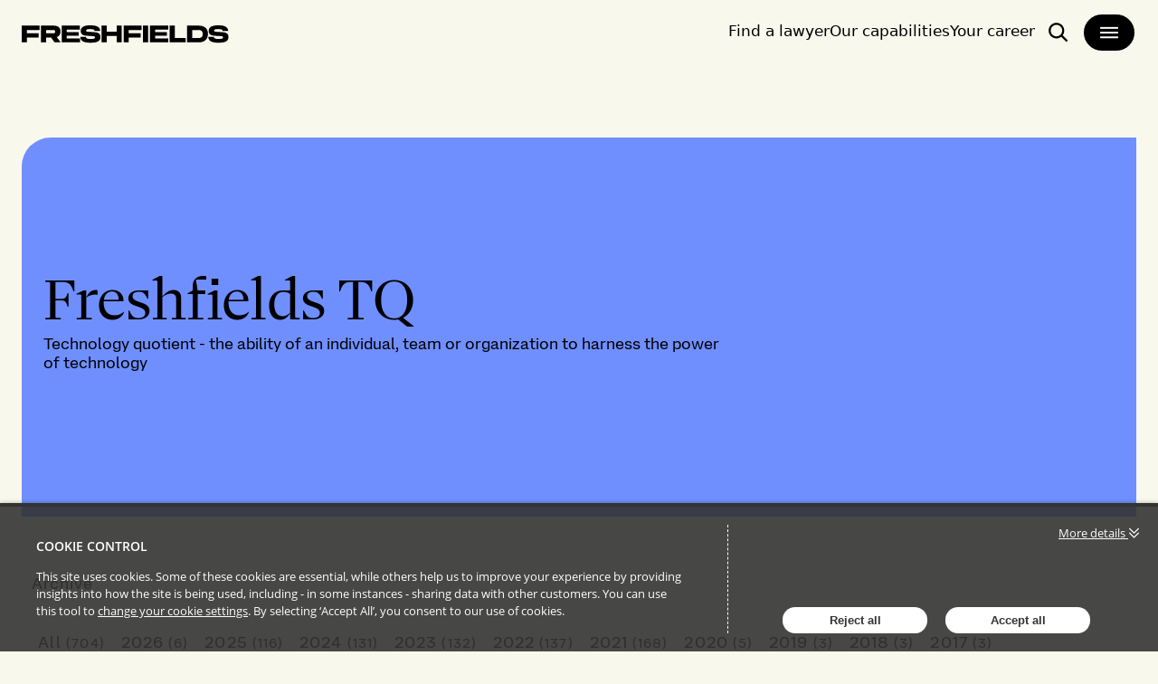

--- FILE ---
content_type: text/html; charset=utf-8
request_url: https://technologyquotient.freshfields.com/archive/2018/2
body_size: 24695
content:

<!DOCTYPE html>
<html lang="en">
<head>
    
<meta charset="utf-8">
<meta http-equiv="X-UA-Compatible" content="IE=Edge">
<meta http-equiv="content-type" content="text/html; charset=UTF-8"> 
<meta name="viewport" content="width=device-width, initial-scale=1.0, maximum-scale=5, minimum-scale=1">
<link rel="icon" type="image/png" href="https://files.passle.net/CustomDesign/6704c0fffd2bff2d4af53f52/2024-10-08-05-21-50-881-6704c16ef82b061870de6749.ico" />

<title>Freshfields Technology Quotient - Insights at the intersection of technology and the law</title>

<meta name="description" content="We want to be the law firm that clients turn to for help on the mandates that matter most to them, wherever in the world that may be.
" />




            <meta prefix="og: http://ogp.me/ns#" property="og:image" content="https://files.passle.net/Passle/5677e7453d947406989fe60a/DefaultShareImages/2024-10-09-14-14-40-653-67068fd04b0991d61c5a66d7.jpg" />
        <meta prefix="og: http://ogp.me/ns#" property="og:image:secure_url" content="https://files.passle.net/Passle/5677e7453d947406989fe60a/DefaultShareImages/2024-10-09-14-14-40-653-67068fd04b0991d61c5a66d7.jpg" />
        <meta prefix="og: http://ogp.me/ns#" property="og:image:width" content="1024" />
        <meta prefix="og: http://ogp.me/ns#" property="og:image:height" content="512" />


<meta prefix="og: http://ogp.me/ns#" property="og:title" />

<meta prefix="og: http://ogp.me/ns#" property="og:site_name" content="Passle" />

<meta prefix="og: http://ogp.me/ns#" property="og:url" content="https://technologyquotient.freshfields.com/" />

<meta prefix="og: http://ogp.me/ns#" property="og:description" content="We want to be the law firm that clients turn to for help on the mandates that matter most to them, wherever in the world that may be.
" />

<meta prefix="og: http://ogp.me/ns#" property="og:type" content="website" />

<meta prefix="og: http://ogp.me/ns#" property="og:locale" content="en_GB" />


<meta property="fb:app_id" content="291505782785530" />
<meta property="fb:admins" content="736991176" />


<meta name="twitter:card" content="summary_large_image">
<meta name="twitter:site" content="&#64;passle">
<meta name="twitter:url" content="https://technologyquotient.freshfields.com/">
<meta name="twitter:title">
<meta name="twitter:description" content="We want to be the law firm that clients turn to for help on the mandates that matter most to them, wherever in the world that may be.
">
    <meta property="twitter:image" content="https://files.passle.net/Passle/5677e7453d947406989fe60a/DefaultShareImages/2024-10-09-14-14-40-653-67068fd04b0991d61c5a66d7.jpg" />


    
        <link rel="canonical" href="https://technologyquotient.freshfields.com/" />

    

    <link nonce="837QU9wF+AAqzNt8+0/9Lw==" data-cssvars-exclude rel="preload" as="style" href="https://cw-resources.passle.net/Content/googlefonts/all.min.css?v=0.0.2" id="googlefonts-css">
    <script nonce="837QU9wF+AAqzNt8+0/9Lw==">
        document.getElementById('googlefonts-css').onload = function () {
            this.onload = null;
            this.rel = 'stylesheet';
        };
    </script>
    <noscript>
        <link rel="stylesheet" href="https://cw-resources.passle.net/Content/googlefonts/all.min.css?v=0.0.2">
    </noscript>

    <script nonce="837QU9wF+AAqzNt8+0/9Lw==">
        // Define dataLayer and the gtag function.
        window.dataLayer = window.dataLayer || [];
        function gtag() { dataLayer.push(arguments); }
    </script>

        <script nonce="837QU9wF+AAqzNt8+0/9Lw==">
             gtag('consent', 'default', {
                'ad_storage': 'denied',
                'analytics_storage': 'granted',
                'functionality_storage': 'denied',
                'personalization_storage': 'denied',
                'security_storage': 'denied',
                'wait_for_update': 2000 //allow 2 seconds for the cookie control to load and update settings
            });
        </script>

<!-- Google Tag Manager -->
<script nonce="837QU9wF+AAqzNt8+0/9Lw==">(function(w,d,s,l,i){w[l]=w[l]||[];w[l].push({'gtm.start':
new Date().getTime(),event:'gtm.js'});var f=d.getElementsByTagName(s)[0],
j=d.createElement(s),dl=l!='dataLayer'?'&l='+l:'';j.async=true;j.src=
'https://www.googletagmanager.com/gtm.js?id='+i+dl;f.parentNode.insertBefore(j,f);
})(window,document,'script','dataLayer','GTM-NMW683X');</script>
<!-- End Google Tag Manager -->
<!-- Google Tag Manager (noscript) -->
<noscript><iframe src="https://www.googletagmanager.com/ns.html?id=GTM-NMW683X" height="0" width="0" style="display:none;visibility:hidden"></iframe></noscript>
<!-- End Google Tag Manager (noscript) -->
    

    
<link href="https://cw-resources.passle.net/Assets/CustomCSS?passleShortcode=102d2rd" rel="stylesheet" type="text/css" media="all"/>
    <link href="https://cw-resources.passle.net/ClientWebv2/Styles/LayoutBundle?v=BmihdF5UZSOIU8pT46MC83Q7yzda_DE3Ne8jHdsR-ac1" rel="stylesheet" media="all">
    
    <link href="https://cw-resources.passle.net/ClientWebv2/Styles/PassleViewBundle?v=yzuflfFsVh-xYqK__rFAGIj91Cu21PfbkLG0lDdbgoQ1" rel="stylesheet" media="all">


    
    <script nonce="837QU9wF+AAqzNt8+0/9Lw==">
        /*@cc_on
            /^10/.test(@_jscript_version) && (document.documentElement.className+=" msie-10");
        @*/
    </script>

    
    

    

<!-- Google Tag Manager (Passle) -->
<script nonce="837QU9wF+AAqzNt8+0/9Lw==" defer>
        (function (w, d, s, l, i) {
            w[l] = w[l] || []; w[l].push({
                'gtm.start':
                    new Date().getTime(), event: 'gtm.js'
            }); var f = d.getElementsByTagName(s)[0],
                j = d.createElement(s), dl = l != 'dataLayer' ? '&l=' + l : ''; j.async = true; j.src =
                    'https://www.googletagmanager.com/gtm.js?id=' + i + dl; f.parentNode.insertBefore(j, f);
        })(window, document, 'script', 'dataLayer', 'GTM-M5DDHT6');
</script>
<!-- End Google Tag Manager -->

</head>

<body class="passle-body passle-102d2rd">
    

<link href="https://www.googletagmanager.com/ns.html?id=GTM-M5DDHT6" rel="preload" as="document">
<link rel="dns-prefetch" href="https://www.googletagmanager.com/">

<!-- Google Tag Manager Passle (noscript) -->
<noscript>
    <iframe src="https://www.googletagmanager.com/ns.html?id=GTM-M5DDHT6"
            height="0" width="0" style="display:none;visibility:hidden"></iframe>
</noscript>
<!-- End Google Tag Manager Passle (noscript) -->


    
    


<!-- Google Tag Manager (noscript) -->
    <noscript>
        <iframe src="https://www.googletagmanager.com/ns.html?id=GTM-5C7ZM7H" height="0" width="0" style="display:none;visibility:hidden"></iframe>
    </noscript>
<!-- End Google Tag Manager (noscript) -->
    <div id="passle-page-wrapper">

        

        <div class="message message--warning browser-deprecation-warning">
            <div class="container">
                This browser is not actively supported anymore. For the best passle experience, we strongly recommend you upgrade your browser.
            </div>
        </div>


            <div class="client-content">
                <div class="header">
   <div class="flex h-[72px] w-full">
      <div class="fixed top-0 z-30 flex w-full justify-between bg-offWhite px-6 transition-all duration-300 ease-in-out max-tablet:pt-4">
         <div class="relative tablet:pt-4">
            <a href="https://www.freshfields.com/" class="[&amp;:hover>svg.arrow]:ml-2 [&amp;:hover>svg.arrow]:w-4 [&amp;:hover>svg.arrow]:opacity-100 group inline-flex items-center *:aria-disabled:fill-white justify-center whitespace-nowrap text-body-1 leading-none font-normal font-body ring-offset-white transition-colors aria-disabled:pointer-events-none text-black aria-disabled:bg-grey-400 aria-disabled:text-white h-[50.61px] max-w-[229px] rounded-none bg-transparent p-0 hover:bg-transparent focus-visible:outline-none focus-visible:ring-2 focus-visible:ring-focus focus-visible:ring-offset-2 max-desktop:max-w-[192px]" tabindex="0" aria-label="logo-link-to-main-page" type="button">
               <svg viewbox="0 0 385 45" class="w-full fill-black">
                  <use href="#logoBlack"></use>
               </svg>
            </a>
            <div class="absolute -left-56 -top-24 border-2 border-grey-600 bg-offWhite p-2 focus-within:left-2 focus-within:top-12"><button class="[&amp;:hover>svg.arrow]:ml-2 [&amp;:hover>svg.arrow]:w-4 [&amp;:hover>svg.arrow]:opacity-100 group h-12 inline-flex items-center *:aria-disabled:fill-white justify-center whitespace-nowrap rounded-6xl text-body-1 leading-none font-normal font-body ring-offset-white transition-colors focus-visible:outline-none focus-visible:ring-2 focus-visible:ring-focus focus-visible:ring-offset-2 aria-disabled:pointer-events-none text-black aria-disabled:bg-grey-400 aria-disabled:text-white px-10 py-[15px] bg-blue-400 hover:bg-blue-200" tabindex="0" aria-label="skip-to-main-page">Skip navigation</button></div>
         </div>
         <div class="max-tablet:pl-4">
            <div class="flex gap-x-2 max-tablet:justify-end max-tablet:gap-x-1 tablet:gap-x-6 tablet:py-[14px] tablet:pl-6">
               <a tabindex="0" class="menu-open-hide pt-2 text-body-2 font-[430] focus-visible:outline-none focus-visible:ring-2 focus-visible:ring-focus focus-visible:ring-offset-2 max-tablet:hidden" href="https://www.freshfields.com/en/find-a-lawyer/">Find a lawyer</a>
               <a tabindex="0" class="menu-open-hide pt-2 text-body-2 font-[430] focus-visible:outline-none focus-visible:ring-2 focus-visible:ring-focus focus-visible:ring-offset-2 max-tablet:hidden" href="https://www.freshfields.com/en/capabilities/">Our capabilities</a>
               <a tabindex="0" class="menu-open-hide pt-2 text-body-2 font-[430] focus-visible:outline-none focus-visible:ring-2 focus-visible:ring-focus focus-visible:ring-offset-2 max-tablet:hidden" href="https://www.freshfields.com/en/your-career/">Your career</a>
               <a tabindex="0" title="Site wide search" target="_blank" class="rounded-[40px] border-2 border-offWhite px-3 py-2 hover:bg-grey-200 focus:outline-none focus:ring-2 focus:ring-focus focus:ring-offset-2" aria-label="open-main-search-page" href="https://www.freshfields.com/en/search/">
                  <span>
                     <svg class="fill-black h-6 w-6 flex-shrink-0">
                        <use href="#search"></use>
                     </svg>
                     <span class="sr-only">Search</span>
                  </span>
               </a>
               <button class="[&amp;:hover>svg.arrow]:ml-2 [&amp;:hover>svg.arrow]:w-4 [&amp;:hover>svg.arrow]:opacity-100 group inline-flex items-center *:aria-disabled:fill-white justify-center whitespace-nowrap text-body-1 leading-none font-normal font-body ring-offset-white transition-colors focus-visible:outline-none focus-visible:ring-2 focus-visible:ring-focus focus-visible:ring-offset-2 aria-disabled:pointer-events-none aria-disabled:bg-grey-400 aria-disabled:text-white group h-[44px] cursor-pointer rounded-[40px] border-2 border-offWhite bg-black px-4 py-2 text-white hover:bg-grey-200 hover:text-black focus:outline-none focus:ring-2 focus:ring-focus focus:ring-offset-2" tabindex="0" type="button" aria-label="main-menu">
                  <svg class="h-6 w-6 fill-white group-hover:fill-black">
                     <use class="menu-icon-open" href="#large-menu"></use>
                     <use class="menu-icon-close" href="#close"></use>
                  </svg>
               </button>
            </div>
         </div>
      </div>
   </div>
   <div class="px-6 pb-4 max-tablet:min-h-screen hidden">
      <div class="w-[459px] max-tablet:hidden">
         <div class="pb-4" role="button">
            <button data-tab="people" class="tab-button [&amp;:hover>svg.arrow]:ml-2 [&amp;:hover>svg.arrow]:w-4 [&amp;:hover>svg.arrow]:opacity-100 group h-12 inline-flex items-center justify-center whitespace-nowrap ring-offset-white transition-colors focus-visible:outline-none focus-visible:ring-2 focus-visible:ring-focus focus-visible:ring-offset-2 aria-disabled:pointer-events-none border-black *:aria-disabled:fill-grey-400 bg-transparent aria-disabled:border-grey-400 aria-disabled:text-grey-400 py-[15px] rounded-none border-0 px-0 font-heading text-h-5 font-normal leading-[44px] text-black hover:text-black focus:outline-none focus:ring-2 focus:ring-focus focus:ring-offset-2 data-[state=not-selected]:text-grey-600" data-state="selected">
               People
               <svg class="fill-grey-black ml-[10px] h-5 w-5 group-hover:text-black group-data-[state=not-selected]:fill-grey-600">
                  <use href="#chevron-right"></use>
               </svg>
            </button>
         </div>
         <div class="pb-4" role="button"><a data-state="selected" class="tab-button !rounded-none border-0 px-0 font-heading text-h-5 font-normal leading-[44px] text-black hover:text-black focus:outline-none focus:ring-2 focus:ring-focus focus:ring-offset-2 data-[state=not-selected]:text-grey-600" href="https://www.freshfields.com/en/locations/">Locations</a></div>
         <div class="pb-4" role="button"><a data-state="selected" class="tab-button !rounded-none border-0 px-0 font-heading text-h-5 font-normal leading-[44px] text-black hover:text-black focus:outline-none focus:ring-2 focus:ring-focus focus:ring-offset-2 data-[state=not-selected]:text-grey-600" href="https://www.freshfields.com/en/capabilities/">Our capabilities</a></div>
         <div class="pb-4" role="button">
            <button data-tab="our-thinking" class="tab-button [&amp;:hover>svg.arrow]:ml-2 [&amp;:hover>svg.arrow]:w-4 [&amp;:hover>svg.arrow]:opacity-100 group h-12 inline-flex items-center justify-center whitespace-nowrap ring-offset-white transition-colors focus-visible:outline-none focus-visible:ring-2 focus-visible:ring-focus focus-visible:ring-offset-2 aria-disabled:pointer-events-none border-black *:aria-disabled:fill-grey-400 bg-transparent aria-disabled:border-grey-400 aria-disabled:text-grey-400 py-[15px] rounded-none border-0 px-0 font-heading text-h-5 font-normal leading-[44px] text-black hover:text-black focus:outline-none focus:ring-2 focus:ring-focus focus:ring-offset-2 data-[state=not-selected]:text-grey-600" data-state="selected">
               Our thinking
               <svg class="fill-grey-black ml-[10px] h-5 w-5 group-hover:text-black group-data-[state=not-selected]:fill-grey-600">
                  <use href="#chevron-right"></use>
               </svg>
            </button>
         </div>
         <div class="pb-4" role="button">
            <button data-tab="about-us" class="tab-button [&amp;:hover=>svg.arrow]:ml-2 [&amp;:hover>svg.arrow]:w-4 [&amp;:hover>svg.arrow]:opacity-100 group h-12 inline-flex items-center justify-center whitespace-nowrap ring-offset-white transition-colors focus-visible:outline-none focus-visible:ring-2 focus-visible:ring-focus focus-visible:ring-offset-2 aria-disabled:pointer-events-none border-black *:aria-disabled:fill-grey-400 bg-transparent aria-disabled:border-grey-400 aria-disabled:text-grey-400 py-[15px] rounded-none border-0 px-0 font-heading text-h-5 font-normal leading-[44px] text-black hover:text-black focus:outline-none focus:ring-2 focus:ring-focus focus:ring-offset-2 data-[state=not-selected]:text-grey-600" data-state="selected">
               About us
               <svg class="fill-grey-black ml-[10px] h-5 w-5 group-hover:text-black group-data-[state=not-selected]:fill-grey-600">
                  <use href="#chevron-right"></use>
               </svg>
            </button>
         </div>
         <div class="pb-4" role="button">
            <button data-tab="your-career" class="tab-button [&amp;:hover>svg.arrow]:ml-2 [&amp;:hover>svg.arrow]:w-4 [&amp;:hover>svg.arrow]:opacity-100 group h-12 inline-flex items-center justify-center whitespace-nowrap ring-offset-white transition-colors focus-visible:outline-none focus-visible:ring-2 focus-visible:ring-focus focus-visible:ring-offset-2 aria-disabled:pointer-events-none border-black *:aria-disabled:fill-grey-400 bg-transparent aria-disabled:border-grey-400 aria-disabled:text-grey-400 py-[15px] rounded-none border-0 px-0 font-heading text-h-5 font-normal leading-[44px] text-black hover:text-black focus:outline-none focus:ring-2 focus:ring-focus focus:ring-offset-2 data-[state=not-selected]:text-grey-600" data-state="selected">
               Your career
               <svg class="fill-grey-black ml-[10px] h-5 w-5 group-hover:text-black group-data-[state=not-selected]:fill-grey-600">
                  <use href="#chevron-right"></use>
               </svg>
            </button>
         </div>
         <div class="pb-4" role="button">
             <a data-state="selected" class="tab-button !rounded-none border-0 px-0 font-heading text-h-5 font-normal leading-[44px] text-black hover:text-black focus:outline-none focus:ring-2 focus:ring-focus focus:ring-offset-2 data-[state=not-selected]:text-grey-600" href="https://www.freshfields.com/en/our-thinking/news/">News</a>
             </div>
         <div class="pb-4" role="button">
            <a target="_blank" data-state="selected" class="tab-button !rounded-none border-0 px-0 font-heading text-h-5 font-normal leading-[44px] text-black hover:text-black focus:outline-none focus:ring-2 focus:ring-focus focus:ring-offset-2 data-[state=not-selected]:text-grey-600" href="https://www.freshfields.com/en/search">Search</a>
         </div>
         <div class="mt-44 flex w-full language-switcher">
            <div class="text-black">
               <p class="h-full leading-9">Select language:</p>
            </div>
            <div class="-mt-[5px] ml-[10px] min-w-32">
               <button type="button" role="combobox" aria-controls="radix-:Racufnkq:" aria-expanded="false" aria-autocomplete="none" dir="ltr" data-state="closed" class="flex h-12 w-full text-body-2 font-normal items-center justify-between border-b-2 bg-transparent px-3 py-2 text-base leading-none focus-visible:outline-none focus-visible:ring-2 focus-visible:ring-focus disabled:pointer-events-none text-black border-grey-600 hover:bg-grey-200" aria-label="select-language">
                  <span style="pointer-events:none">English</span>
                  <svg class="h-5 w-5 fill-grey-600">
                     <use href="#chevron-down"></use>
                  </svg>
               </button>
            </div>
         </div>
      </div>
      <div data-menu-level="1" data-tab-mobile="default" class="div-mobile-wrapper flex min-h-full w-full flex-col tablet:hidden">
         <div class="flex h-full flex-col">
            <div class="grow">
               <div class="pb-2 pt-4">
                  <button data-tab-mobile="people" data-menu-button="2" class="tab-button-mobile [&amp;:hover>svg.arrow]:ml-2 [&amp;:hover>svg.arrow]:w-4 [&amp;:hover>svg.arrow]:opacity-100 group h-12 inline-flex items-center justify-center whitespace-nowrap rounded-6xl ring-offset-white transition-colors focus-visible:outline-none focus-visible:ring-2 focus-visible:ring-focus focus-visible:ring-offset-2 aria-disabled:pointer-events-none border-black *:aria-disabled:fill-grey-400 bg-transparent aria-disabled:border-grey-400 aria-disabled:text-grey-400 text-wrap border-0 px-0 py-0 font-heading text-h-6 font-normal leading-[44px] text-black max-desktop:text-left max-desktop:leading-[32px]">
                     People
                     <svg class="fill-black-black ml-[10px] h-5 w-5">
                        <use href="#chevron-right"></use>
                     </svg>
                  </button>
               </div>
               <div class="pb-2 pt-4"><a class="tab-button-mobile [&amp;:hover>svg.arrow]:ml-2 [&amp;:hover>svg.arrow]:w-4 [&amp;:hover>svg.arrow]:opacity-100 group h-12 inline-flex items-center justify-center whitespace-nowrap rounded-6xl ring-offset-white transition-colors focus-visible:outline-none focus-visible:ring-2 focus-visible:ring-focus focus-visible:ring-offset-2 aria-disabled:pointer-events-none border-black *:aria-disabled:fill-grey-400 bg-transparent aria-disabled:border-grey-400 aria-disabled:text-grey-400 border-0 px-0 py-0 font-heading text-h-6 font-normal leading-[44px] text-black focus:text-black text-wrap" href="https://www.freshfields.com/en/locations/">Locations</a></div>
               <div class="pb-2 pt-4"><a class="tab-button-mobile [&amp;:hover>svg.arrow]:ml-2 [&amp;:hover>svg.arrow]:w-4 [&amp;:hover>svg.arrow]:opacity-100 group h-12 inline-flex items-center justify-center whitespace-nowrap rounded-6xl ring-offset-white transition-colors focus-visible:outline-none focus-visible:ring-2 focus-visible:ring-focus focus-visible:ring-offset-2 aria-disabled:pointer-events-none border-black *:aria-disabled:fill-grey-400 bg-transparent aria-disabled:border-grey-400 aria-disabled:text-grey-400 border-0 px-0 py-0 font-heading text-h-6 font-normal leading-[44px] text-black focus:text-black text-wrap" href="https://www.freshfields.com/en/capabilities/">Our capabilities</a></div>
               <div class="pb-2 pt-4">
                  <button data-tab-mobile="our-thinking" data-menu-button="2" class="tab-content-mobile [&amp;:hover>svg.arrow]:ml-2 [&amp;:hover>svg.arrow]:w-4 [&amp;:hover>svg.arrow]:opacity-100 group h-12 inline-flex items-center justify-center whitespace-nowrap rounded-6xl ring-offset-white transition-colors focus-visible:outline-none focus-visible:ring-2 focus-visible:ring-focus focus-visible:ring-offset-2 aria-disabled:pointer-events-none border-black *:aria-disabled:fill-grey-400 bg-transparent aria-disabled:border-grey-400 aria-disabled:text-grey-400 text-wrap border-0 px-0 py-0 font-heading text-h-6 font-normal leading-[44px] text-black max-desktop:text-left max-desktop:leading-[32px]">
                     Our thinking
                     <svg class="fill-black-black ml-[10px] h-5 w-5">
                        <use href="#chevron-right"></use>
                     </svg>
                  </button>
               </div>
               <div class="pb-2 pt-4">
                  <button data-tab-mobile="about-us" data-menu-button="2" class="tab-button-mobile [&amp;:hover>svg.arrow]:ml-2 [&amp;:hover>svg.arrow]:w-4 [&amp;:hover>svg.arrow]:opacity-100 group h-12 inline-flex items-center justify-center whitespace-nowrap rounded-6xl ring-offset-white transition-colors focus-visible:outline-none focus-visible:ring-2 focus-visible:ring-focus focus-visible:ring-offset-2 aria-disabled:pointer-events-none border-black *:aria-disabled:fill-grey-400 bg-transparent aria-disabled:border-grey-400 aria-disabled:text-grey-400 text-wrap border-0 px-0 py-0 font-heading text-h-6 font-normal leading-[44px] text-black max-desktop:text-left max-desktop:leading-[32px]">
                     About us
                     <svg class="fill-black-black ml-[10px] h-5 w-5">
                        <use href="#chevron-right"></use>
                     </svg>
                  </button>
               </div>
               <div class="pb-2 pt-4">
                  <button data-tab-mobile="your-career" data-menu-button="2" class="tab-button-mobile [&amp;:hover>svg.arrow]:ml-2 [&amp;:hover>svg.arrow]:w-4 [&amp;:hover>svg.arrow]:opacity-100 group h-12 inline-flex items-center justify-center whitespace-nowrap rounded-6xl ring-offset-white transition-colors focus-visible:outline-none focus-visible:ring-2 focus-visible:ring-focus focus-visible:ring-offset-2 aria-disabled:pointer-events-none border-black *:aria-disabled:fill-grey-400 bg-transparent aria-disabled:border-grey-400 aria-disabled:text-grey-400 text-wrap border-0 px-0 py-0 font-heading text-h-6 font-normal leading-[44px] text-black max-desktop:text-left max-desktop:leading-[32px]">
                     Your career
                     <svg class="fill-black-black ml-[10px] h-5 w-5">
                        <use href="#chevron-right"></use>
                     </svg>
                  </button>
               </div>
               <div class="pb-2 pt-4"><a class="tab-button-mobile [&amp;:hover>svg.arrow]:ml-2 [&amp;:hover>svg.arrow]:w-4 [&amp;:hover>svg.arrow]:opacity-100 group h-12 inline-flex items-center justify-center whitespace-nowrap rounded-6xl ring-offset-white transition-colors focus-visible:outline-none focus-visible:ring-2 focus-visible:ring-focus focus-visible:ring-offset-2 aria-disabled:pointer-events-none border-black *:aria-disabled:fill-grey-400 bg-transparent aria-disabled:border-grey-400 aria-disabled:text-grey-400 border-0 px-0 py-0 font-heading text-h-6 font-normal leading-[44px] text-black focus:text-black text-wrap" href="https://www.freshfields.com/en/our-thinking/news/">News</a></div>
                <div class="pb-2 pt-4"><a class="tab-button-mobile [&amp;:hover>svg.arrow]:ml-2 [&amp;:hover>svg.arrow]:w-4 [&amp;:hover>svg.arrow]:opacity-100 group h-12 inline-flex items-center justify-center whitespace-nowrap rounded-6xl ring-offset-white transition-colors focus-visible:outline-none focus-visible:ring-2 focus-visible:ring-focus focus-visible:ring-offset-2 aria-disabled:pointer-events-none border-black *:aria-disabled:fill-grey-400 bg-transparent aria-disabled:border-grey-400 aria-disabled:text-grey-400 border-0 px-0 py-0 font-heading text-h-6 font-normal leading-[44px] text-black focus:text-black text-wrap" href="https://www.freshfields.com/en/search/">Search</a></div>
            </div>
            <div class="bottom-5 flex w-full hidden">
               <div class="text-black">
                  <p class="h-full leading-9">Select language:</p>
               </div>
               <div class="-mt-[5px] ml-[10px] min-w-32">
                  <button type="button" role="combobox" aria-controls="radix-:R1ekufnkq:" aria-expanded="false" aria-autocomplete="none" dir="ltr" data-state="closed" class="flex h-12 w-full text-body-2 font-normal items-center justify-between border-b-2 bg-transparent px-3 py-2 text-base leading-none focus-visible:outline-none focus-visible:ring-2 focus-visible:ring-focus disabled:pointer-events-none text-black border-grey-600 hover:bg-grey-200">
                     <span style="pointer-events:none">English</span>
                     <svg class="h-5 w-5 fill-grey-600">
                        <use href="#chevron-down"></use>
                     </svg>
                  </button>
               </div>
            </div>
         </div>
      </div>
      <div data-menu-level="2" data-tab-mobile="people" class="div-mobile-wrapper flex min-h-full w-full flex-col tablet:hidden">
           <div class="">
              <button data-menu-button="1" class="[&amp;:hover&gt;svg.arrow]:ml-2 [&amp;:hover&gt;svg.arrow]:w-4 [&amp;:hover&gt;svg.arrow]:opacity-100 group h-12 inline-flex items-center justify-center whitespace-nowrap rounded-6xl text-body-1 leading-none font-normal font-body ring-offset-white transition-colors focus-visible:outline-none focus-visible:ring-2 focus-visible:ring-focus focus-visible:ring-offset-2 aria-disabled:pointer-events-none border-black *:aria-disabled:fill-grey-400 bg-transparent text-black aria-disabled:border-grey-400 aria-disabled:text-grey-400 py-[15px] border-0 px-0">
                 <svg class="h-5 w-5 fill-black">
                    <use href="#arrow-left"></use>
                 </svg>
              </button>
              <div class="h-10 border-b border-grey-600 font-body font-[570] uppercase">People</div>
           </div>
           <div class="flex h-full flex-col">
              <div class="grow">
                 <div class="pb-2 pt-4">
                    <div class="flex w-full flex-col gap-y-2">
                       <a href="https://www.freshfields.com/en/find-a-lawyer/">
                          <div class="flex flex-col gap-6 bg-white p-6 desktop:flex-row hover:bg-blue-200">
                             <div class="flex w-3/5 items-start desktop:w-1/5">
                                 <img src="https://files.passle.net/CustomDesign/6841a5920c1245f0f046fcde/2025-06-26-17-51-36-466-685d88a8527dd4939305d755.jpg" width="0" height="0" srcset="https://files.passle.net/CustomDesign/6841a5920c1245f0f046fcde/2025-06-26-17-51-38-741-685d88aa527dd4939305d757.jpg 320w,
                                 https://files.passle.net/CustomDesign/6841a5920c1245f0f046fcde/2025-06-26-17-51-41-266-685d88ad527dd4939305d75d.jpg 480w,
                                 https://files.passle.net/CustomDesign/6841a5920c1245f0f046fcde/2025-06-26-17-51-43-347-685d88af164d0ed2766cd7a4.jpg 640w,
                                 https://files.passle.net/CustomDesign/6841a5920c1245f0f046fcde/2025-06-26-17-51-45-634-685d88b12f10a0d8a0f7987a.jpg 1280w" sizes="(max-width: 320px) 100vw, (max-width: 480px) 100vw, (max-width: 768px) 80vw, (max-width: 1200px) 60vw, 40vw" class="aspect-square w-full object-cover" alt="search-card-image">
                            </div>
                             <div class="flex flex-1 flex-col gap-10">
                                <div class="flex flex-col gap-4">
                                   <div class="flex justify-between">
                                      <div class="flex flex-col gap-2 desktop:flex-row"></div>
                                   </div>
                                   <span class="flex flex-col gap-2">
                                      <p class="font-heading text-h-6 font-normal leading-none">Find a lawyer</p>
                                   </span>
                                   <div class="no-tailwind line-clamp-4 font-body text-body-2 font-normal leading-none">
                                      <p>Search for a lawyer by name or use the filters</p>
                                   </div>
                                </div>
                                <div class="flex flex-col gap-6">
                                   <div class="flex w-full flex-col gap-6 font-body text-body-2 font-normal leading-none desktop:flex-row"></div>
                                   <div>
                                      <p class="font-body text-body-1 font-normal leading-none underline">Find a lawyer</p>
                                   </div>
                                </div>
                             </div>
                          </div>
                       </a>
                       <a href="https://www.freshfields.com/en/search/business-services/?83251d88-b6dc-4b81-9382-f092deea35b6=Business+Services">
                          <div class="flex flex-col gap-6 bg-white p-6 desktop:flex-row hover:bg-blue-200">
                             <div class="flex w-3/5 items-start desktop:w-1/5">
                                 <img src="https://files.passle.net/CustomDesign/6841a5920c1245f0f046fcde/2025-06-26-17-52-52-353-685d88f4527dd4939305d825.jpg" width="0" height="0" srcset="https://files.passle.net/CustomDesign/6841a5920c1245f0f046fcde/2025-06-26-17-52-55-461-685d88f7164d0ed2766cd86d.jpg 320w,
                                 https://files.passle.net/CustomDesign/6841a5920c1245f0f046fcde/2025-06-26-17-52-58-653-685d88fa164d0ed2766cd873.jpg 480w,
                                 https://files.passle.net/CustomDesign/6841a5920c1245f0f046fcde/2025-06-26-17-53-01-554-685d88fd2f10a0d8a0f7993a.jpg 640w,
                                 https://files.passle.net/CustomDesign/6841a5920c1245f0f046fcde/2025-06-26-17-53-05-325-685d8901527dd4939305d83b.jpg 1280w" sizes="(max-width: 320px) 100vw, (max-width: 480px) 100vw, (max-width: 768px) 80vw, (max-width: 1200px) 60vw, 40vw" class="aspect-square w-full object-cover" alt="search-card-image"></div>
                             <div class="flex flex-1 flex-col gap-10">
                                <div class="flex flex-col gap-4">
                                   <div class="flex justify-between">
                                      <div class="flex flex-col gap-2 desktop:flex-row"></div>
                                   </div>
                                   <span class="flex flex-col gap-2">
                                      <p class="font-heading text-h-6 font-normal leading-none">Business service leaders</p>
                                   </span>
                                   <div class="no-tailwind line-clamp-4 font-body text-body-2 font-normal leading-none">
                                      <p>Search for business service leaders by name or use the filters</p>
                                   </div>
                                </div>
                                <div class="flex flex-col gap-6">
                                   <div class="flex w-full flex-col gap-6 font-body text-body-2 font-normal leading-none desktop:flex-row"></div>
                                   <div>
                                      <p class="font-body text-body-1 font-normal leading-none underline">Business services</p>
                                   </div>
                                </div>
                             </div>
                          </div>
                       </a>
                    </div>
                 </div>
              </div>
              <div class="bottom-5 w-full hidden">
                 <div class="text-black">
                    <p class="h-full leading-9">Select language:</p>
                 </div>
                 <div class="-mt-[5px] ml-[10px] min-w-32">
                    <button type="button" role="combobox" aria-controls="radix-:r27:" aria-expanded="false" aria-autocomplete="none" dir="ltr" data-state="closed" class="flex h-12 w-full text-body-2 font-normal items-center justify-between border-b-2 bg-transparent px-3 py-2 text-base leading-none focus-visible:outline-none focus-visible:ring-2 focus-visible:ring-focus disabled:pointer-events-none text-black border-grey-600 hover:bg-grey-200">
                       <span style="pointer-events: none;">English</span>
                       <svg class="h-5 w-5 fill-grey-600">
                          <use href="#chevron-down"></use>
                       </svg>
                    </button>
                 </div>
              </div>
           </div>
        </div>
      <div data-menu-level="2" data-tab-mobile="our-thinking" class="div-mobile-wrapper flex min-h-full w-full flex-col tablet:hidden">
       <div class="">
          <button data-menu-button="1" class="[&amp;:hover&gt;svg.arrow]:ml-2 [&amp;:hover&gt;svg.arrow]:w-4 [&amp;:hover&gt;svg.arrow]:opacity-100 group h-12 inline-flex items-center justify-center whitespace-nowrap rounded-6xl text-body-1 leading-none font-normal font-body ring-offset-white transition-colors focus-visible:outline-none focus-visible:ring-2 focus-visible:ring-focus focus-visible:ring-offset-2 aria-disabled:pointer-events-none border-black *:aria-disabled:fill-grey-400 bg-transparent text-black aria-disabled:border-grey-400 aria-disabled:text-grey-400 py-[15px] border-0 px-0">
             <svg class="h-5 w-5 fill-black">
                <use href="#arrow-left"></use>
             </svg>
          </button>
          <div class="h-10 border-b border-grey-600 font-body font-[570] uppercase">Our thinking</div>
       </div>
       <div class="flex h-full flex-col">
          <div class="grow">
             <div class="pb-2 pt-4">
                <button data-menu-button="3" data-tab-mobile="our-thinking" class="[&amp;:hover&gt;svg.arrow]:ml-2 [&amp;:hover&gt;svg.arrow]:w-4 [&amp;:hover&gt;svg.arrow]:opacity-100 group h-12 inline-flex items-center justify-center whitespace-nowrap rounded-6xl ring-offset-white transition-colors focus-visible:outline-none focus-visible:ring-2 focus-visible:ring-focus focus-visible:ring-offset-2 aria-disabled:pointer-events-none border-black *:aria-disabled:fill-grey-400 bg-transparent aria-disabled:border-grey-400 aria-disabled:text-grey-400 text-wrap border-0 px-0 py-0 font-heading text-h-6 font-normal leading-[44px] text-black max-desktop:text-left max-desktop:leading-[32px]">
                   Explore by content type
                   <svg class="fill-black-black ml-[10px] h-5 w-5">
                      <use href="#chevron-right"></use>
                   </svg>
                </button>
             </div>
             <div class="pb-2 pt-4"><a class="[&amp;:hover&gt;svg.arrow]:ml-2 [&amp;:hover&gt;svg.arrow]:w-4 [&amp;:hover&gt;svg.arrow]:opacity-100 group h-12 inline-flex items-center justify-center whitespace-nowrap rounded-6xl ring-offset-white transition-colors focus-visible:outline-none focus-visible:ring-2 focus-visible:ring-focus focus-visible:ring-offset-2 aria-disabled:pointer-events-none border-black *:aria-disabled:fill-grey-400 bg-transparent aria-disabled:border-grey-400 aria-disabled:text-grey-400 border-0 px-0 py-0 font-heading text-h-6 font-normal leading-[44px] text-black focus:text-black text-wrap" href="https://www.freshfields.com/en/our-thinking/">Our thinking</a></div>
             <div class="pb-2 pt-4"><a class="[&amp;:hover&gt;svg.arrow]:ml-2 [&amp;:hover&gt;svg.arrow]:w-4 [&amp;:hover&gt;svg.arrow]:opacity-100 group h-12 inline-flex items-center justify-center whitespace-nowrap rounded-6xl ring-offset-white transition-colors focus-visible:outline-none focus-visible:ring-2 focus-visible:ring-focus focus-visible:ring-offset-2 aria-disabled:pointer-events-none border-black *:aria-disabled:fill-grey-400 bg-transparent aria-disabled:border-grey-400 aria-disabled:text-grey-400 border-0 px-0 py-0 font-heading text-h-6 font-normal leading-[44px] text-black focus:text-black text-wrap" href="https://www.freshfields.com/en/our-thinking/campaigns/trump-2.0-a-us-and-global-perspective">Trump 2.0: A US and global perspective</a></div>
             <div class="pb-2 pt-4"><a class="[&amp;:hover&gt;svg.arrow]:ml-2 [&amp;:hover&gt;svg.arrow]:w-4 [&amp;:hover&gt;svg.arrow]:opacity-100 group h-12 inline-flex items-center justify-center whitespace-nowrap rounded-6xl ring-offset-white transition-colors focus-visible:outline-none focus-visible:ring-2 focus-visible:ring-focus focus-visible:ring-offset-2 aria-disabled:pointer-events-none border-black *:aria-disabled:fill-grey-400 bg-transparent aria-disabled:border-grey-400 aria-disabled:text-grey-400 border-0 px-0 py-0 font-heading text-h-6 font-normal leading-[44px] text-black focus:text-black text-wrap" href="https://www.freshfields.com/en/our-thinking/campaigns/tech-data-and-ai-the-digital-frontier/">Tech, data and AI: The digital frontier</a></div>
             <div class="pb-2 pt-4"><a class="[&amp;:hover&gt;svg.arrow]:ml-2 [&amp;:hover&gt;svg.arrow]:w-4 [&amp;:hover&gt;svg.arrow]:opacity-100 group h-12 inline-flex items-center justify-center whitespace-nowrap rounded-6xl ring-offset-white transition-colors focus-visible:outline-none focus-visible:ring-2 focus-visible:ring-focus focus-visible:ring-offset-2 aria-disabled:pointer-events-none border-black *:aria-disabled:fill-grey-400 bg-transparent aria-disabled:border-grey-400 aria-disabled:text-grey-400 border-0 px-0 py-0 font-heading text-h-6 font-normal leading-[44px] text-black focus:text-black text-wrap" href="https://www.freshfields.com/en/our-thinking/financial-services-content-hub/">Financial services hub</a></div>
          </div>
          <div class="bottom-5 w-full hidden">
             <div class="text-black">
                <p class="h-full leading-9">Select language:</p>
             </div>
             <div class="-mt-[5px] ml-[10px] min-w-32">
                <button type="button" role="combobox" aria-controls="radix-:r27:" aria-expanded="false" aria-autocomplete="none" dir="ltr" data-state="closed" class="flex h-12 w-full text-body-2 font-normal items-center justify-between border-b-2 bg-transparent px-3 py-2 text-base leading-none focus-visible:outline-none focus-visible:ring-2 focus-visible:ring-focus disabled:pointer-events-none text-black border-grey-600 hover:bg-grey-200">
                   <span style="pointer-events: none;">English</span>
                   <svg class="h-5 w-5 fill-grey-600">
                      <use href="#chevron-down"></use>
                   </svg>
                </button>
             </div>
          </div>
       </div>
    </div>
      <div data-menu-level="3" data-tab-mobile="our-thinking" class="div-mobile-wrapper flex min-h-full w-full flex-col tablet:hidden">
           <div class="">
              <button data-menu-button="2" class="[&amp;:hover&gt;svg.arrow]:ml-2 [&amp;:hover&gt;svg.arrow]:w-4 [&amp;:hover&gt;svg.arrow]:opacity-100 group h-12 inline-flex items-center justify-center whitespace-nowrap rounded-6xl text-body-1 leading-none font-normal font-body ring-offset-white transition-colors focus-visible:outline-none focus-visible:ring-2 focus-visible:ring-focus focus-visible:ring-offset-2 aria-disabled:pointer-events-none border-black *:aria-disabled:fill-grey-400 bg-transparent text-black aria-disabled:border-grey-400 aria-disabled:text-grey-400 py-[15px] border-0 px-0">
                 <svg class="h-5 w-5 fill-black">
                    <use href="#arrow-left"></use>
                 </svg>
              </button>
              <div class="h-10 border-b border-grey-600 font-body font-[570] uppercase">Explore by content type</div>
           </div>
           <div class="flex h-full flex-col">
              <div class="grow">
                 <div class="pb-2 gap-y-8 pt-2"><a target="_top" class="[&amp;:hover&gt;svg.arrow]:ml-2 [&amp;:hover&gt;svg.arrow]:w-4 [&amp;:hover&gt;svg.arrow]:opacity-100 group inline-flex items-center justify-center whitespace-nowrap rounded-6xl ring-offset-white transition-colors focus-visible:outline-none focus-visible:ring-2 focus-visible:ring-focus focus-visible:ring-offset-2 aria-disabled:pointer-events-none border-black *:aria-disabled:fill-grey-400 bg-transparent aria-disabled:border-grey-400 aria-disabled:text-grey-400 border-0 px-0 font-normal text-black focus:text-black h-8 py-0 font-body text-body-2 leading-[20.8px] text-wrap" href="https://www.freshfields.com/en/our-thinking/blogs/">Blogs</a></div>
                 <div class="pb-2 gap-y-8 pt-2"><a class="[&amp;:hover&gt;svg.arrow]:ml-2 [&amp;:hover&gt;svg.arrow]:w-4 [&amp;:hover&gt;svg.arrow]:opacity-100 group inline-flex items-center justify-center whitespace-nowrap rounded-6xl ring-offset-white transition-colors focus-visible:outline-none focus-visible:ring-2 focus-visible:ring-focus focus-visible:ring-offset-2 aria-disabled:pointer-events-none border-black *:aria-disabled:fill-grey-400 bg-transparent aria-disabled:border-grey-400 aria-disabled:text-grey-400 border-0 px-0 font-normal text-black focus:text-black h-8 py-0 font-body text-body-2 leading-[20.8px] text-wrap" href="https://www.freshfields.com/en/our-thinking/briefings/" target="_top">Briefings</a></div>
                 <div class="pb-2 gap-y-8 pt-2"><a class="[&amp;:hover&gt;svg.arrow]:ml-2 [&amp;:hover&gt;svg.arrow]:w-4 [&amp;:hover&gt;svg.arrow]:opacity-100 group inline-flex items-center justify-center whitespace-nowrap rounded-6xl ring-offset-white transition-colors focus-visible:outline-none focus-visible:ring-2 focus-visible:ring-focus focus-visible:ring-offset-2 aria-disabled:pointer-events-none border-black *:aria-disabled:fill-grey-400 bg-transparent aria-disabled:border-grey-400 aria-disabled:text-grey-400 border-0 px-0 font-normal text-black focus:text-black h-8 py-0 font-body text-body-2 leading-[20.8px] text-wrap" href="https://www.freshfields.com/en/our-thinking/case-studies/" target="_top">Case studies</a></div>
                 <div class="pb-2 gap-y-8 pt-2"><a class="[&amp;:hover&gt;svg.arrow]:ml-2 [&amp;:hover&gt;svg.arrow]:w-4 [&amp;:hover&gt;svg.arrow]:opacity-100 group inline-flex items-center justify-center whitespace-nowrap rounded-6xl ring-offset-white transition-colors focus-visible:outline-none focus-visible:ring-2 focus-visible:ring-focus focus-visible:ring-offset-2 aria-disabled:pointer-events-none border-black *:aria-disabled:fill-grey-400 bg-transparent aria-disabled:border-grey-400 aria-disabled:text-grey-400 border-0 px-0 font-normal text-black focus:text-black h-8 py-0 font-body text-body-2 leading-[20.8px] text-wrap" href="https://www.freshfields.com/en/our-thinking/campaigns/">Campaigns</a></div>
                 <div class="pb-2 gap-y-8 pt-2"><a class="[&amp;:hover&gt;svg.arrow]:ml-2 [&amp;:hover&gt;svg.arrow]:w-4 [&amp;:hover&gt;svg.arrow]:opacity-100 group inline-flex items-center justify-center whitespace-nowrap rounded-6xl ring-offset-white transition-colors focus-visible:outline-none focus-visible:ring-2 focus-visible:ring-focus focus-visible:ring-offset-2 aria-disabled:pointer-events-none border-black *:aria-disabled:fill-grey-400 bg-transparent aria-disabled:border-grey-400 aria-disabled:text-grey-400 border-0 px-0 font-normal text-black focus:text-black h-8 py-0 font-body text-body-2 leading-[20.8px] text-wrap" href="https://www.freshfields.com/en/our-thinking/news/" target="_top">News</a></div>
                 <div class="pb-2 gap-y-8 pt-2"><a target="_top" class="[&amp;:hover&gt;svg.arrow]:ml-2 [&amp;:hover&gt;svg.arrow]:w-4 [&amp;:hover&gt;svg.arrow]:opacity-100 group inline-flex items-center justify-center whitespace-nowrap rounded-6xl ring-offset-white transition-colors focus-visible:outline-none focus-visible:ring-2 focus-visible:ring-focus focus-visible:ring-offset-2 aria-disabled:pointer-events-none border-black *:aria-disabled:fill-grey-400 bg-transparent aria-disabled:border-grey-400 aria-disabled:text-grey-400 border-0 px-0 font-normal text-black focus:text-black h-8 py-0 font-body text-body-2 leading-[20.8px] text-wrap" href="https://www.freshfields.com/en/our-thinking/events/">Events</a></div>
                 <div class="pb-2 gap-y-8 pt-2"><a target="_top" class="[&amp;:hover&gt;svg.arrow]:ml-2 [&amp;:hover&gt;svg.arrow]:w-4 [&amp;:hover&gt;svg.arrow]:opacity-100 group inline-flex items-center justify-center whitespace-nowrap rounded-6xl ring-offset-white transition-colors focus-visible:outline-none focus-visible:ring-2 focus-visible:ring-focus focus-visible:ring-offset-2 aria-disabled:pointer-events-none border-black *:aria-disabled:fill-grey-400 bg-transparent aria-disabled:border-grey-400 aria-disabled:text-grey-400 border-0 px-0 font-normal text-black focus:text-black h-8 py-0 font-body text-body-2 leading-[20.8px] text-wrap" href="https://www.freshfields.com/en/our-thinking/podcasts/">Podcasts</a></div>
              </div>
              <div class="bottom-5 w-full hidden">
                 <div class="text-black">
                    <p class="h-full leading-9">Select language:</p>
                 </div>
                 <div class="-mt-[5px] ml-[10px] min-w-32">
                    <button type="button" role="combobox" aria-controls="radix-:r27:" aria-expanded="false" aria-autocomplete="none" dir="ltr" data-state="closed" class="flex h-12 w-full text-body-2 font-normal items-center justify-between border-b-2 bg-transparent px-3 py-2 text-base leading-none focus-visible:outline-none focus-visible:ring-2 focus-visible:ring-focus disabled:pointer-events-none text-black border-grey-600 hover:bg-grey-200">
                       <span style="pointer-events: none;">English</span>
                       <svg class="h-5 w-5 fill-grey-600">
                          <use href="#chevron-down"></use>
                       </svg>
                    </button>
                 </div>
              </div>
           </div>
        </div>
      <div data-menu-level="2" data-tab-mobile="about-us" class="div-mobile-wrapper flex min-h-full w-full flex-col tablet:hidden">
       <div class="">
          <button data-menu-button="1" class="[&amp;:hover&gt;svg.arrow]:ml-2 [&amp;:hover&gt;svg.arrow]:w-4 [&amp;:hover&gt;svg.arrow]:opacity-100 group h-12 inline-flex items-center justify-center whitespace-nowrap rounded-6xl text-body-1 leading-none font-normal font-body ring-offset-white transition-colors focus-visible:outline-none focus-visible:ring-2 focus-visible:ring-focus focus-visible:ring-offset-2 aria-disabled:pointer-events-none border-black *:aria-disabled:fill-grey-400 bg-transparent text-black aria-disabled:border-grey-400 aria-disabled:text-grey-400 py-[15px] border-0 px-0">
             <svg class="h-5 w-5 fill-black">
                <use href="#arrow-left"></use>
             </svg>
          </button>
          <div class="h-10 border-b border-grey-600 font-body font-[570] uppercase">About us</div>
       </div>
       <div class="flex h-full flex-col">
          <div class="grow">
             <div class="pb-2 pt-4">
                <button data-menu-button="3" data-tab-mobile="about-us" class="[&amp;:hover&gt;svg.arrow]:ml-2 [&amp;:hover&gt;svg.arrow]:w-4 [&amp;:hover&gt;svg.arrow]:opacity-100 group h-12 inline-flex items-center justify-center whitespace-nowrap rounded-6xl ring-offset-white transition-colors focus-visible:outline-none focus-visible:ring-2 focus-visible:ring-focus focus-visible:ring-offset-2 aria-disabled:pointer-events-none border-black *:aria-disabled:fill-grey-400 bg-transparent aria-disabled:border-grey-400 aria-disabled:text-grey-400 text-wrap border-0 px-0 py-0 font-heading text-h-6 font-normal leading-[44px] text-black max-desktop:text-left max-desktop:leading-[32px]">
                   NAVIGATE TO
                   <svg class="fill-black-black ml-[10px] h-5 w-5">
                      <use href="#chevron-right"></use>
                   </svg>
                </button>
             </div>
             <div class="pb-2 pt-4"><a class="[&amp;:hover&gt;svg.arrow]:ml-2 [&amp;:hover&gt;svg.arrow]:w-4 [&amp;:hover&gt;svg.arrow]:opacity-100 group h-12 inline-flex items-center justify-center whitespace-nowrap rounded-6xl ring-offset-white transition-colors focus-visible:outline-none focus-visible:ring-2 focus-visible:ring-focus focus-visible:ring-offset-2 aria-disabled:pointer-events-none border-black *:aria-disabled:fill-grey-400 bg-transparent aria-disabled:border-grey-400 aria-disabled:text-grey-400 border-0 px-0 py-0 font-heading text-h-6 font-normal leading-[44px] text-black focus:text-black text-wrap" href="https://www.freshfields.com/en/about-us/">About us</a></div>
             <div class="pb-2 pt-4"><a class="[&amp;:hover&gt;svg.arrow]:ml-2 [&amp;:hover&gt;svg.arrow]:w-4 [&amp;:hover&gt;svg.arrow]:opacity-100 group h-12 inline-flex items-center justify-center whitespace-nowrap rounded-6xl ring-offset-white transition-colors focus-visible:outline-none focus-visible:ring-2 focus-visible:ring-focus focus-visible:ring-offset-2 aria-disabled:pointer-events-none border-black *:aria-disabled:fill-grey-400 bg-transparent aria-disabled:border-grey-400 aria-disabled:text-grey-400 border-0 px-0 py-0 font-heading text-h-6 font-normal leading-[44px] text-black focus:text-black text-wrap" href="https://www.freshfields.com/en/capabilities/innovation/">Innovation</a></div>
          </div>
          <div class="bottom-5 w-full hidden">
             <div class="text-black">
                <p class="h-full leading-9">Select language:</p>
             </div>
             <div class="-mt-[5px] ml-[10px] min-w-32">
                <button type="button" role="combobox" aria-controls="radix-:r27:" aria-expanded="false" aria-autocomplete="none" dir="ltr" data-state="closed" class="flex h-12 w-full text-body-2 font-normal items-center justify-between border-b-2 bg-transparent px-3 py-2 text-base leading-none focus-visible:outline-none focus-visible:ring-2 focus-visible:ring-focus disabled:pointer-events-none text-black border-grey-600 hover:bg-grey-200">
                   <span style="pointer-events: none;">English</span>
                   <svg class="h-5 w-5 fill-grey-600">
                      <use href="#chevron-down"></use>
                   </svg>
                </button>
             </div>
          </div>
       </div>
    </div>
      <div data-menu-level="3" data-tab-mobile="about-us" class="div-mobile-wrapper flex min-h-full w-full flex-col tablet:hidden">
           <div class="">
              <button data-menu-button="2" class="[&amp;:hover&gt;svg.arrow]:ml-2 [&amp;:hover&gt;svg.arrow]:w-4 [&amp;:hover&gt;svg.arrow]:opacity-100 group h-12 inline-flex items-center justify-center whitespace-nowrap rounded-6xl text-body-1 leading-none font-normal font-body ring-offset-white transition-colors focus-visible:outline-none focus-visible:ring-2 focus-visible:ring-focus focus-visible:ring-offset-2 aria-disabled:pointer-events-none border-black *:aria-disabled:fill-grey-400 bg-transparent text-black aria-disabled:border-grey-400 aria-disabled:text-grey-400 py-[15px] border-0 px-0">
                 <svg class="h-5 w-5 fill-black">
                    <use href="#arrow-left"></use>
                 </svg>
              </button>
              <div class="h-10 border-b border-grey-600 font-body font-[570] uppercase">NAVIGATE TO</div>
           </div>
           <div class="flex h-full flex-col">
              <div class="grow">
                 <div class="pb-2 gap-y-8 pt-2"><a class="[&amp;:hover&gt;svg.arrow]:ml-2 [&amp;:hover&gt;svg.arrow]:w-4 [&amp;:hover&gt;svg.arrow]:opacity-100 group inline-flex items-center justify-center whitespace-nowrap rounded-6xl ring-offset-white transition-colors focus-visible:outline-none focus-visible:ring-2 focus-visible:ring-focus focus-visible:ring-offset-2 aria-disabled:pointer-events-none border-black *:aria-disabled:fill-grey-400 bg-transparent aria-disabled:border-grey-400 aria-disabled:text-grey-400 border-0 px-0 font-normal text-black focus:text-black h-8 py-0 font-body text-body-2 leading-[20.8px] text-wrap" href="https://www.freshfields.com/en/about-us/community-impact/">Community impact</a></div>
                 <div class="pb-2 gap-y-8 pt-2"><a class="[&amp;:hover&gt;svg.arrow]:ml-2 [&amp;:hover&gt;svg.arrow]:w-4 [&amp;:hover&gt;svg.arrow]:opacity-100 group inline-flex items-center justify-center whitespace-nowrap rounded-6xl ring-offset-white transition-colors focus-visible:outline-none focus-visible:ring-2 focus-visible:ring-focus focus-visible:ring-offset-2 aria-disabled:pointer-events-none border-black *:aria-disabled:fill-grey-400 bg-transparent aria-disabled:border-grey-400 aria-disabled:text-grey-400 border-0 px-0 font-normal text-black focus:text-black h-8 py-0 font-body text-body-2 leading-[20.8px] text-wrap" href="https://www.freshfields.com/en/about-us/culture-and-inclusion/" target="_top">Culture &amp; inclusion</a></div>
                 <div class="pb-2 gap-y-8 pt-2"><a class="[&amp;:hover&gt;svg.arrow]:ml-2 [&amp;:hover&gt;svg.arrow]:w-4 [&amp;:hover&gt;svg.arrow]:opacity-100 group inline-flex items-center justify-center whitespace-nowrap rounded-6xl ring-offset-white transition-colors focus-visible:outline-none focus-visible:ring-2 focus-visible:ring-focus focus-visible:ring-offset-2 aria-disabled:pointer-events-none border-black *:aria-disabled:fill-grey-400 bg-transparent aria-disabled:border-grey-400 aria-disabled:text-grey-400 border-0 px-0 font-normal text-black focus:text-black h-8 py-0 font-body text-body-2 leading-[20.8px] text-wrap" href="https://www.freshfields.com/en/about-us/environment/" target="_top">Environment</a></div>
                 <div class="pb-2 gap-y-8 pt-2"><a target="_top" class="[&amp;:hover&gt;svg.arrow]:ml-2 [&amp;:hover&gt;svg.arrow]:w-4 [&amp;:hover&gt;svg.arrow]:opacity-100 group inline-flex items-center justify-center whitespace-nowrap rounded-6xl ring-offset-white transition-colors focus-visible:outline-none focus-visible:ring-2 focus-visible:ring-focus focus-visible:ring-offset-2 aria-disabled:pointer-events-none border-black *:aria-disabled:fill-grey-400 bg-transparent aria-disabled:border-grey-400 aria-disabled:text-grey-400 border-0 px-0 font-normal text-black focus:text-black h-8 py-0 font-body text-body-2 leading-[20.8px] text-wrap" href="https://www.freshfields.com/en/about-us/pro-bono/">Pro bono</a></div>
                 <div class="pb-2 gap-y-8 pt-2"><a class="[&amp;:hover&gt;svg.arrow]:ml-2 [&amp;:hover&gt;svg.arrow]:w-4 [&amp;:hover&gt;svg.arrow]:opacity-100 group inline-flex items-center justify-center whitespace-nowrap rounded-6xl ring-offset-white transition-colors focus-visible:outline-none focus-visible:ring-2 focus-visible:ring-focus focus-visible:ring-offset-2 aria-disabled:pointer-events-none border-black *:aria-disabled:fill-grey-400 bg-transparent aria-disabled:border-grey-400 aria-disabled:text-grey-400 border-0 px-0 font-normal text-black focus:text-black h-8 py-0 font-body text-body-2 leading-[20.8px] text-wrap" href="https://www.freshfields.com/en/about-us/our-history/">Our history</a></div>
                 <div class="pb-2 gap-y-8 pt-2"><a class="[&amp;:hover&gt;svg.arrow]:ml-2 [&amp;:hover&gt;svg.arrow]:w-4 [&amp;:hover&gt;svg.arrow]:opacity-100 group inline-flex items-center justify-center whitespace-nowrap rounded-6xl ring-offset-white transition-colors focus-visible:outline-none focus-visible:ring-2 focus-visible:ring-focus focus-visible:ring-offset-2 aria-disabled:pointer-events-none border-black *:aria-disabled:fill-grey-400 bg-transparent aria-disabled:border-grey-400 aria-disabled:text-grey-400 border-0 px-0 font-normal text-black focus:text-black h-8 py-0 font-body text-body-2 leading-[20.8px] text-wrap" href="https://www.freshfields.com/en/about-us/case-studies/">Case studies</a></div>
                 <div class="pb-2 gap-y-8 pt-2"><a target="_top" class="[&amp;:hover&gt;svg.arrow]:ml-2 [&amp;:hover&gt;svg.arrow]:w-4 [&amp;:hover&gt;svg.arrow]:opacity-100 group inline-flex items-center justify-center whitespace-nowrap rounded-6xl ring-offset-white transition-colors focus-visible:outline-none focus-visible:ring-2 focus-visible:ring-focus focus-visible:ring-offset-2 aria-disabled:pointer-events-none border-black *:aria-disabled:fill-grey-400 bg-transparent aria-disabled:border-grey-400 aria-disabled:text-grey-400 border-0 px-0 font-normal text-black focus:text-black h-8 py-0 font-body text-body-2 leading-[20.8px] text-wrap" href="https://www.freshfields.com/en/about-us/responsible-business-reports/">Reports</a></div>
              </div>
              <div class="bottom-5 w-full hidden">
                 <div class="text-black">
                    <p class="h-full leading-9">Select language:</p>
                 </div>
                 <div class="-mt-[5px] ml-[10px] min-w-32">
                    <button type="button" role="combobox" aria-controls="radix-:r27:" aria-expanded="false" aria-autocomplete="none" dir="ltr" data-state="closed" class="flex h-12 w-full text-body-2 font-normal items-center justify-between border-b-2 bg-transparent px-3 py-2 text-base leading-none focus-visible:outline-none focus-visible:ring-2 focus-visible:ring-focus disabled:pointer-events-none text-black border-grey-600 hover:bg-grey-200">
                       <span style="pointer-events: none;">English</span>
                       <svg class="h-5 w-5 fill-grey-600">
                          <use href="#chevron-down"></use>
                       </svg>
                    </button>
                 </div>
              </div>
           </div>
        </div>
      <div data-menu-level="2" data-tab-mobile="your-career" class="div-mobile-wrapper flex min-h-full w-full flex-col tablet:hidden">
           <div class="">
              <button data-menu-button="1" class="[&amp;:hover&gt;svg.arrow]:ml-2 [&amp;:hover&gt;svg.arrow]:w-4 [&amp;:hover&gt;svg.arrow]:opacity-100 group h-12 inline-flex items-center justify-center whitespace-nowrap rounded-6xl text-body-1 leading-none font-normal font-body ring-offset-white transition-colors focus-visible:outline-none focus-visible:ring-2 focus-visible:ring-focus focus-visible:ring-offset-2 aria-disabled:pointer-events-none border-black *:aria-disabled:fill-grey-400 bg-transparent text-black aria-disabled:border-grey-400 aria-disabled:text-grey-400 py-[15px] border-0 px-0">
                 <svg class="h-5 w-5 fill-black">
                    <use href="#arrow-left"></use>
                 </svg>
              </button>
              <div class="h-10 border-b border-grey-600 font-body font-[570] uppercase">Your career</div>
           </div>
           <div class="flex h-full flex-col">
              <div class="grow">
                 <div class="pb-2 pt-4">
                    <button data-menu-button="3" data-tab-mobile="your-career" class="[&amp;:hover&gt;svg.arrow]:ml-2 [&amp;:hover&gt;svg.arrow]:w-4 [&amp;:hover&gt;svg.arrow]:opacity-100 group h-12 inline-flex items-center justify-center whitespace-nowrap rounded-6xl ring-offset-white transition-colors focus-visible:outline-none focus-visible:ring-2 focus-visible:ring-focus focus-visible:ring-offset-2 aria-disabled:pointer-events-none border-black *:aria-disabled:fill-grey-400 bg-transparent aria-disabled:border-grey-400 aria-disabled:text-grey-400 text-wrap border-0 px-0 py-0 font-heading text-h-6 font-normal leading-[44px] text-black max-desktop:text-left max-desktop:leading-[32px]">
                       Careers by country
                       <svg class="fill-black-black ml-[10px] h-5 w-5">
                          <use href="#chevron-right"></use>
                       </svg>
                    </button>
                 </div>
                 <div class="pb-2 pt-4"><a class="[&amp;:hover&gt;svg.arrow]:ml-2 [&amp;:hover&gt;svg.arrow]:w-4 [&amp;:hover&gt;svg.arrow]:opacity-100 group h-12 inline-flex items-center justify-center whitespace-nowrap rounded-6xl ring-offset-white transition-colors focus-visible:outline-none focus-visible:ring-2 focus-visible:ring-focus focus-visible:ring-offset-2 aria-disabled:pointer-events-none border-black *:aria-disabled:fill-grey-400 bg-transparent aria-disabled:border-grey-400 aria-disabled:text-grey-400 border-0 px-0 py-0 font-heading text-h-6 font-normal leading-[44px] text-black focus:text-black text-wrap" href="https://www.freshfields.com/en/your-career/">Your career</a></div>
                 <div class="pb-2 pt-4"><a class="[&amp;:hover&gt;svg.arrow]:ml-2 [&amp;:hover&gt;svg.arrow]:w-4 [&amp;:hover&gt;svg.arrow]:opacity-100 group h-12 inline-flex items-center justify-center whitespace-nowrap rounded-6xl ring-offset-white transition-colors focus-visible:outline-none focus-visible:ring-2 focus-visible:ring-focus focus-visible:ring-offset-2 aria-disabled:pointer-events-none border-black *:aria-disabled:fill-grey-400 bg-transparent aria-disabled:border-grey-400 aria-disabled:text-grey-400 border-0 px-0 py-0 font-heading text-h-6 font-normal leading-[44px] text-black focus:text-black text-wrap" href="https://www.freshfields.com/en/your-career/alumni/">Alumni</a></div>
                 <div class="pb-2 pt-4"><a class="[&amp;:hover&gt;svg.arrow]:ml-2 [&amp;:hover&gt;svg.arrow]:w-4 [&amp;:hover&gt;svg.arrow]:opacity-100 group h-12 inline-flex items-center justify-center whitespace-nowrap rounded-6xl ring-offset-white transition-colors focus-visible:outline-none focus-visible:ring-2 focus-visible:ring-focus focus-visible:ring-offset-2 aria-disabled:pointer-events-none border-black *:aria-disabled:fill-grey-400 bg-transparent aria-disabled:border-grey-400 aria-disabled:text-grey-400 border-0 px-0 py-0 font-heading text-h-6 font-normal leading-[44px] text-black focus:text-black text-wrap" href="https://www.freshfields.com/en/your-career/how-can-we-help/">How can we help? &nbsp;</a></div>
              </div>
              <div class="bottom-5 w-full hidden">
                 <div class="text-black">
                    <p class="h-full leading-9">Select language:</p>
                 </div>
                 <div class="-mt-[5px] ml-[10px] min-w-32">
                    <button type="button" role="combobox" aria-controls="radix-:r27:" aria-expanded="false" aria-autocomplete="none" dir="ltr" data-state="closed" class="flex h-12 w-full text-body-2 font-normal items-center justify-between border-b-2 bg-transparent px-3 py-2 text-base leading-none focus-visible:outline-none focus-visible:ring-2 focus-visible:ring-focus disabled:pointer-events-none text-black border-grey-600 hover:bg-grey-200">
                       <span style="pointer-events: none;">English</span>
                       <svg class="h-5 w-5 fill-grey-600">
                          <use href="#chevron-down"></use>
                       </svg>
                    </button>
                 </div>
              </div>
           </div>
        </div>
      <div data-menu-level="3" data-tab-mobile="your-career" class="div-mobile-wrapper flex min-h-full w-full flex-col tablet:hidden">
           <div class="">
              <button data-menu-button="2" class="[&amp;:hover&gt;svg.arrow]:ml-2 [&amp;:hover&gt;svg.arrow]:w-4 [&amp;:hover&gt;svg.arrow]:opacity-100 group h-12 inline-flex items-center justify-center whitespace-nowrap rounded-6xl text-body-1 leading-none font-normal font-body ring-offset-white transition-colors focus-visible:outline-none focus-visible:ring-2 focus-visible:ring-focus focus-visible:ring-offset-2 aria-disabled:pointer-events-none border-black *:aria-disabled:fill-grey-400 bg-transparent text-black aria-disabled:border-grey-400 aria-disabled:text-grey-400 py-[15px] border-0 px-0">
                 <svg class="h-5 w-5 fill-black">
                    <use href="#arrow-left"></use>
                 </svg>
              </button>
              <div class="h-10 border-b border-grey-600 font-body font-[570] uppercase">Careers by country</div>
           </div>
           <div class="flex h-full flex-col">
              <div class="grow">
                 <div class="pb-2 gap-y-8 pt-2"><a target="_top" class="[&amp;:hover&gt;svg.arrow]:ml-2 [&amp;:hover&gt;svg.arrow]:w-4 [&amp;:hover&gt;svg.arrow]:opacity-100 group inline-flex items-center justify-center whitespace-nowrap rounded-6xl ring-offset-white transition-colors focus-visible:outline-none focus-visible:ring-2 focus-visible:ring-focus focus-visible:ring-offset-2 aria-disabled:pointer-events-none border-black *:aria-disabled:fill-grey-400 bg-transparent aria-disabled:border-grey-400 aria-disabled:text-grey-400 border-0 px-0 font-normal text-black focus:text-black h-8 py-0 font-body text-body-2 leading-[20.8px] text-wrap" href="https://www.freshfields.com/en/your-career/austria/">Austria careers</a></div>
                 <div class="pb-2 gap-y-8 pt-2"><a class="[&amp;:hover&gt;svg.arrow]:ml-2 [&amp;:hover&gt;svg.arrow]:w-4 [&amp;:hover&gt;svg.arrow]:opacity-100 group inline-flex items-center justify-center whitespace-nowrap rounded-6xl ring-offset-white transition-colors focus-visible:outline-none focus-visible:ring-2 focus-visible:ring-focus focus-visible:ring-offset-2 aria-disabled:pointer-events-none border-black *:aria-disabled:fill-grey-400 bg-transparent aria-disabled:border-grey-400 aria-disabled:text-grey-400 border-0 px-0 font-normal text-black focus:text-black h-8 py-0 font-body text-body-2 leading-[20.8px] text-wrap" href="https://www.freshfields.com/en/your-career/belgium/" target="_top">Belgium careers</a></div>
                 <div class="pb-2 gap-y-8 pt-2"><a class="[&amp;:hover&gt;svg.arrow]:ml-2 [&amp;:hover&gt;svg.arrow]:w-4 [&amp;:hover&gt;svg.arrow]:opacity-100 group inline-flex items-center justify-center whitespace-nowrap rounded-6xl ring-offset-white transition-colors focus-visible:outline-none focus-visible:ring-2 focus-visible:ring-focus focus-visible:ring-offset-2 aria-disabled:pointer-events-none border-black *:aria-disabled:fill-grey-400 bg-transparent aria-disabled:border-grey-400 aria-disabled:text-grey-400 border-0 px-0 font-normal text-black focus:text-black h-8 py-0 font-body text-body-2 leading-[20.8px] text-wrap" href="https://www.freshfields.com/en/your-career/china/" target="_top">China careers</a></div>
                 <div class="pb-2 gap-y-8 pt-2"><a class="[&amp;:hover&gt;svg.arrow]:ml-2 [&amp;:hover&gt;svg.arrow]:w-4 [&amp;:hover&gt;svg.arrow]:opacity-100 group inline-flex items-center justify-center whitespace-nowrap rounded-6xl ring-offset-white transition-colors focus-visible:outline-none focus-visible:ring-2 focus-visible:ring-focus focus-visible:ring-offset-2 aria-disabled:pointer-events-none border-black *:aria-disabled:fill-grey-400 bg-transparent aria-disabled:border-grey-400 aria-disabled:text-grey-400 border-0 px-0 font-normal text-black focus:text-black h-8 py-0 font-body text-body-2 leading-[20.8px] text-wrap" href="https://www.freshfields.com/en/your-career/france/" target="_top">France careers</a></div>
                 <div class="pb-2 gap-y-8 pt-2"><a target="_top" class="[&amp;:hover&gt;svg.arrow]:ml-2 [&amp;:hover&gt;svg.arrow]:w-4 [&amp;:hover&gt;svg.arrow]:opacity-100 group inline-flex items-center justify-center whitespace-nowrap rounded-6xl ring-offset-white transition-colors focus-visible:outline-none focus-visible:ring-2 focus-visible:ring-focus focus-visible:ring-offset-2 aria-disabled:pointer-events-none border-black *:aria-disabled:fill-grey-400 bg-transparent aria-disabled:border-grey-400 aria-disabled:text-grey-400 border-0 px-0 font-normal text-black focus:text-black h-8 py-0 font-body text-body-2 leading-[20.8px] text-wrap" href="https://www.freshfields.com/en/your-career/germany/">Germany careers</a></div>
                 <div class="pb-2 gap-y-8 pt-2"><a target="_top" class="[&amp;:hover&gt;svg.arrow]:ml-2 [&amp;:hover&gt;svg.arrow]:w-4 [&amp;:hover&gt;svg.arrow]:opacity-100 group inline-flex items-center justify-center whitespace-nowrap rounded-6xl ring-offset-white transition-colors focus-visible:outline-none focus-visible:ring-2 focus-visible:ring-focus focus-visible:ring-offset-2 aria-disabled:pointer-events-none border-black *:aria-disabled:fill-grey-400 bg-transparent aria-disabled:border-grey-400 aria-disabled:text-grey-400 border-0 px-0 font-normal text-black focus:text-black h-8 py-0 font-body text-body-2 leading-[20.8px] text-wrap" href="https://www.freshfields.com/en/your-career/hong-kong/">Hong Kong careers</a></div>
                 <div class="pb-2 gap-y-8 pt-2"><a target="_top" class="[&amp;:hover&gt;svg.arrow]:ml-2 [&amp;:hover&gt;svg.arrow]:w-4 [&amp;:hover&gt;svg.arrow]:opacity-100 group inline-flex items-center justify-center whitespace-nowrap rounded-6xl ring-offset-white transition-colors focus-visible:outline-none focus-visible:ring-2 focus-visible:ring-focus focus-visible:ring-offset-2 aria-disabled:pointer-events-none border-black *:aria-disabled:fill-grey-400 bg-transparent aria-disabled:border-grey-400 aria-disabled:text-grey-400 border-0 px-0 font-normal text-black focus:text-black h-8 py-0 font-body text-body-2 leading-[20.8px] text-wrap" href="https://www.freshfields.com/en/your-career/italy/">Italy careers</a></div>
                 <div class="pb-2 gap-y-8 pt-2"><a target="_top" class="[&amp;:hover&gt;svg.arrow]:ml-2 [&amp;:hover&gt;svg.arrow]:w-4 [&amp;:hover&gt;svg.arrow]:opacity-100 group inline-flex items-center justify-center whitespace-nowrap rounded-6xl ring-offset-white transition-colors focus-visible:outline-none focus-visible:ring-2 focus-visible:ring-focus focus-visible:ring-offset-2 aria-disabled:pointer-events-none border-black *:aria-disabled:fill-grey-400 bg-transparent aria-disabled:border-grey-400 aria-disabled:text-grey-400 border-0 px-0 font-normal text-black focus:text-black h-8 py-0 font-body text-body-2 leading-[20.8px] text-wrap" href="https://www.freshfields.com/en/your-career/japan/">Japan careers</a></div>
                 <div class="pb-2 gap-y-8 pt-2"><a target="_top" class="[&amp;:hover&gt;svg.arrow]:ml-2 [&amp;:hover&gt;svg.arrow]:w-4 [&amp;:hover&gt;svg.arrow]:opacity-100 group inline-flex items-center justify-center whitespace-nowrap rounded-6xl ring-offset-white transition-colors focus-visible:outline-none focus-visible:ring-2 focus-visible:ring-focus focus-visible:ring-offset-2 aria-disabled:pointer-events-none border-black *:aria-disabled:fill-grey-400 bg-transparent aria-disabled:border-grey-400 aria-disabled:text-grey-400 border-0 px-0 font-normal text-black focus:text-black h-8 py-0 font-body text-body-2 leading-[20.8px] text-wrap" href="https://www.freshfields.com/en/your-career/mena/">MENA careers</a></div>
                 <div class="pb-2 gap-y-8 pt-2"><a target="_top" class="[&amp;:hover&gt;svg.arrow]:ml-2 [&amp;:hover&gt;svg.arrow]:w-4 [&amp;:hover&gt;svg.arrow]:opacity-100 group inline-flex items-center justify-center whitespace-nowrap rounded-6xl ring-offset-white transition-colors focus-visible:outline-none focus-visible:ring-2 focus-visible:ring-focus focus-visible:ring-offset-2 aria-disabled:pointer-events-none border-black *:aria-disabled:fill-grey-400 bg-transparent aria-disabled:border-grey-400 aria-disabled:text-grey-400 border-0 px-0 font-normal text-black focus:text-black h-8 py-0 font-body text-body-2 leading-[20.8px] text-wrap" href="https://www.freshfields.com/en/your-career/netherlands/">Netherlands careers</a></div>
                 <div class="pb-2 gap-y-8 pt-2"><a target="_top" class="[&amp;:hover&gt;svg.arrow]:ml-2 [&amp;:hover&gt;svg.arrow]:w-4 [&amp;:hover&gt;svg.arrow]:opacity-100 group inline-flex items-center justify-center whitespace-nowrap rounded-6xl ring-offset-white transition-colors focus-visible:outline-none focus-visible:ring-2 focus-visible:ring-focus focus-visible:ring-offset-2 aria-disabled:pointer-events-none border-black *:aria-disabled:fill-grey-400 bg-transparent aria-disabled:border-grey-400 aria-disabled:text-grey-400 border-0 px-0 font-normal text-black focus:text-black h-8 py-0 font-body text-body-2 leading-[20.8px] text-wrap" href="https://www.freshfields.com/en/your-career/singapore/">Singapore careers</a></div>
                 <div class="pb-2 gap-y-8 pt-2"><a target="_top" class="[&amp;:hover&gt;svg.arrow]:ml-2 [&amp;:hover&gt;svg.arrow]:w-4 [&amp;:hover&gt;svg.arrow]:opacity-100 group inline-flex items-center justify-center whitespace-nowrap rounded-6xl ring-offset-white transition-colors focus-visible:outline-none focus-visible:ring-2 focus-visible:ring-focus focus-visible:ring-offset-2 aria-disabled:pointer-events-none border-black *:aria-disabled:fill-grey-400 bg-transparent aria-disabled:border-grey-400 aria-disabled:text-grey-400 border-0 px-0 font-normal text-black focus:text-black h-8 py-0 font-body text-body-2 leading-[20.8px] text-wrap" href="https://www.freshfields.com/en/your-career/slovakia/">Slovakia careers</a></div>
                 <div class="pb-2 gap-y-8 pt-2"><a class="[&amp;:hover&gt;svg.arrow]:ml-2 [&amp;:hover&gt;svg.arrow]:w-4 [&amp;:hover&gt;svg.arrow]:opacity-100 group inline-flex items-center justify-center whitespace-nowrap rounded-6xl ring-offset-white transition-colors focus-visible:outline-none focus-visible:ring-2 focus-visible:ring-focus focus-visible:ring-offset-2 aria-disabled:pointer-events-none border-black *:aria-disabled:fill-grey-400 bg-transparent aria-disabled:border-grey-400 aria-disabled:text-grey-400 border-0 px-0 font-normal text-black focus:text-black h-8 py-0 font-body text-body-2 leading-[20.8px] text-wrap" href="https://www.freshfields.com/en/your-career/spain/">Spain careers</a></div>
                 <div class="pb-2 gap-y-8 pt-2"><a target="_top" class="[&amp;:hover&gt;svg.arrow]:ml-2 [&amp;:hover&gt;svg.arrow]:w-4 [&amp;:hover&gt;svg.arrow]:opacity-100 group inline-flex items-center justify-center whitespace-nowrap rounded-6xl ring-offset-white transition-colors focus-visible:outline-none focus-visible:ring-2 focus-visible:ring-focus focus-visible:ring-offset-2 aria-disabled:pointer-events-none border-black *:aria-disabled:fill-grey-400 bg-transparent aria-disabled:border-grey-400 aria-disabled:text-grey-400 border-0 px-0 font-normal text-black focus:text-black h-8 py-0 font-body text-body-2 leading-[20.8px] text-wrap" href="https://www.freshfields.com/en/your-career/united-kingdom/">United Kingdom careers</a></div>
                 <div class="pb-2 gap-y-8 pt-2"><a target="_top" class="[&amp;:hover&gt;svg.arrow]:ml-2 [&amp;:hover&gt;svg.arrow]:w-4 [&amp;:hover&gt;svg.arrow]:opacity-100 group inline-flex items-center justify-center whitespace-nowrap rounded-6xl ring-offset-white transition-colors focus-visible:outline-none focus-visible:ring-2 focus-visible:ring-focus focus-visible:ring-offset-2 aria-disabled:pointer-events-none border-black *:aria-disabled:fill-grey-400 bg-transparent aria-disabled:border-grey-400 aria-disabled:text-grey-400 border-0 px-0 font-normal text-black focus:text-black h-8 py-0 font-body text-body-2 leading-[20.8px] text-wrap" href="https://www.freshfields.com/en/your-career/united-states/">United States careers</a></div>
                 <div class="pb-2 gap-y-8 pt-2"><a target="_top" class="[&amp;:hover&gt;svg.arrow]:ml-2 [&amp;:hover&gt;svg.arrow]:w-4 [&amp;:hover&gt;svg.arrow]:opacity-100 group inline-flex items-center justify-center whitespace-nowrap rounded-6xl ring-offset-white transition-colors focus-visible:outline-none focus-visible:ring-2 focus-visible:ring-focus focus-visible:ring-offset-2 aria-disabled:pointer-events-none border-black *:aria-disabled:fill-grey-400 bg-transparent aria-disabled:border-grey-400 aria-disabled:text-grey-400 border-0 px-0 font-normal text-black focus:text-black h-8 py-0 font-body text-body-2 leading-[20.8px] text-wrap" href="https://www.freshfields.com/en/your-career/vietnam/">Vietnam careers</a></div>
              </div>
              <div class="bottom-5 w-full hidden">
                 <div class="text-black">
                    <p class="h-full leading-9">Select language:</p>
                 </div>
                 <div class="-mt-[5px] ml-[10px] min-w-32">
                    <button type="button" role="combobox" aria-controls="radix-:r27:" aria-expanded="false" aria-autocomplete="none" dir="ltr" data-state="closed" class="flex h-12 w-full text-body-2 font-normal items-center justify-between border-b-2 bg-transparent px-3 py-2 text-base leading-none focus-visible:outline-none focus-visible:ring-2 focus-visible:ring-focus disabled:pointer-events-none text-black border-grey-600 hover:bg-grey-200">
                       <span style="pointer-events: none;">English</span>
                       <svg class="h-5 w-5 fill-grey-600">
                          <use href="#chevron-down"></use>
                       </svg>
                    </button>
                 </div>
              </div>
           </div>
        </div>
      <div class="relative grid w-full justify-items-end max-tablet:hidden">
             <div class="tab-content flex w-full flex-col gap-y-10" data-tab="default">
                 <img src="https://files.passle.net/CustomDesign/6841a5920c1245f0f046fcde/2025-06-26-17-50-13-890-685d8855527dd4939305d684.jpg" width="0" height="0" srcset="https://files.passle.net/CustomDesign/6841a5920c1245f0f046fcde/2025-06-26-17-50-16-193-685d88582f10a0d8a0f7978f.jpg 320w, 
                 https://files.passle.net/CustomDesign/6841a5920c1245f0f046fcde/2025-06-26-17-50-21-224-685d885d164d0ed2766cd6dd.jpg 480w, 
                 https://files.passle.net/CustomDesign/6841a5920c1245f0f046fcde/2025-06-26-17-50-23-562-685d885f2f10a0d8a0f797ab.jpg 640w,
                 https://files.passle.net/CustomDesign/6841a5920c1245f0f046fcde/2025-06-26-17-50-26-700-685d8862527dd4939305d6a0.jpg 1280w" sizes="(max-width: 320px) 100vw, (max-width: 480px) 100vw, (max-width: 768px) 80vw, (max-width: 1200px) 60vw, 40vw" alt="hamburger menu showcase image" class="h-full w-full object-cover desktop:absolute">
             </div>
             <div class="tab-content flex w-full flex-col gap-y-10" data-tab="people">
               <div class="flex flex-col gap-y-6">
                  <div class="w-full font-heading text-h-6 font-normal">Trusted, experienced, and forward-thinking - get to know our lawyers and leaders</div>
               </div>
               <div class="flex w-full flex-col gap-y-2">
                  <div class="font-body text-body-3 font-[570] uppercase">NAVIGATE TO</div>
                  <a href="https://www.freshfields.com/en/find-a-lawyer/">
                     <div class="flex flex-col gap-6 bg-white p-6 desktop:flex-row hover:bg-blue-200">
                        <div class="flex w-3/5 items-start desktop:w-1/5">
                            <img src="https://files.passle.net/CustomDesign/6841a5920c1245f0f046fcde/2025-06-26-17-51-36-466-685d88a8527dd4939305d755.jpg" width="0" height="0" srcset="https://files.passle.net/CustomDesign/6841a5920c1245f0f046fcde/2025-06-26-17-51-38-741-685d88aa527dd4939305d757.jpg 320w,
                            https://files.passle.net/CustomDesign/6841a5920c1245f0f046fcde/2025-06-26-17-51-41-266-685d88ad527dd4939305d75d.jpg 480w,
                            https://files.passle.net/CustomDesign/6841a5920c1245f0f046fcde/2025-06-26-17-51-43-347-685d88af164d0ed2766cd7a4.jpg 640w,
                            https://files.passle.net/CustomDesign/6841a5920c1245f0f046fcde/2025-06-26-17-51-45-634-685d88b12f10a0d8a0f7987a.jpg 1280w" sizes="(max-width: 320px) 100vw, (max-width: 480px) 100vw, (max-width: 768px) 80vw, (max-width: 1200px) 60vw, 40vw" class="aspect-square w-full object-cover" alt="search-card-image"></div>
                        <div class="flex flex-1 flex-col gap-10">
                           <div class="flex flex-col gap-4">
                              <div class="flex justify-between">
                                 <div class="flex flex-col gap-2 desktop:flex-row"></div>
                              </div>
                              <span class="flex flex-col gap-2">
                                 <p class="font-heading text-h-6 font-normal leading-none">Find a lawyer</p>
                              </span>
                              <div class="no-tailwind line-clamp-4 font-body text-body-2 font-normal leading-none">
                                 <p>Search for a lawyer by name or use the filters</p>
                              </div>
                           </div>
                           <div class="flex flex-col gap-6">
                              <div class="flex w-full flex-col gap-6 font-body text-body-2 font-normal leading-none desktop:flex-row"></div>
                              <div>
                                 <p class="font-body text-body-1 font-normal leading-none underline">Find a lawyer</p>
                              </div>
                           </div>
                        </div>
                     </div>
                  </a>
                  <a href="https://www.freshfields.com/en/search/business-services/?83251d88-b6dc-4b81-9382-f092deea35b6=Business+Services">
                     <div class="flex flex-col gap-6 bg-white p-6 desktop:flex-row hover:bg-blue-200">
                        <div class="flex w-3/5 items-start desktop:w-1/5">
                            <img src="https://files.passle.net/CustomDesign/6841a5920c1245f0f046fcde/2025-06-26-17-52-52-353-685d88f4527dd4939305d825.jpg" width="0" height="0" srcset="https://files.passle.net/CustomDesign/6841a5920c1245f0f046fcde/2025-06-26-17-52-55-461-685d88f7164d0ed2766cd86d.jpg 320w,
                            https://files.passle.net/CustomDesign/6841a5920c1245f0f046fcde/2025-06-26-17-52-58-653-685d88fa164d0ed2766cd873.jpg 480w,
                            https://files.passle.net/CustomDesign/6841a5920c1245f0f046fcde/2025-06-26-17-53-01-554-685d88fd2f10a0d8a0f7993a.jpg 640w,
                            https://files.passle.net/CustomDesign/6841a5920c1245f0f046fcde/2025-06-26-17-53-05-325-685d8901527dd4939305d83b.jpg 1280w" sizes="(max-width: 320px) 100vw, (max-width: 480px) 100vw, (max-width: 768px) 80vw, (max-width: 1200px) 60vw, 40vw" class="aspect-square w-full object-cover" alt="search-card-image"></div>
                        <div class="flex flex-1 flex-col gap-10">
                           <div class="flex flex-col gap-4">
                              <div class="flex justify-between">
                                 <div class="flex flex-col gap-2 desktop:flex-row"></div>
                              </div>
                              <span class="flex flex-col gap-2">
                                 <p class="font-heading text-h-6 font-normal leading-none">Business service leaders</p>
                              </span>
                              <div class="no-tailwind line-clamp-4 font-body text-body-2 font-normal leading-none">
                                 <p>Search for business service leaders by name or use the filters</p>
                              </div>
                           </div>
                           <div class="flex flex-col gap-6">
                              <div class="flex w-full flex-col gap-6 font-body text-body-2 font-normal leading-none desktop:flex-row"></div>
                              <div>
                                 <p class="font-body text-body-1 font-normal leading-none underline">Business services</p>
                              </div>
                           </div>
                        </div>
                     </div>
                  </a>
               </div>
            </div>
            <div class="tab-content flex w-full flex-col gap-y-10" data-tab="our-thinking">
               <div class="flex flex-col gap-y-6">
                  <div class="w-full font-heading text-h-6 font-normal">Elevate your perspective with our thought leadership.</div>
               </div>
               <div class="flex w-full flex-col gap-y-10 font-body">
                  <div class="flex flex-col gap-y-3">
                     <div class="pl-[2px] text-body-3 font-[570] uppercase">Explore by content type</div>
                     <div class="grid grid-cols-3 gap-y-3">
                        <div><a target="_top" class="border-2 border-offWhite py-1 hover:underline hover:underline-offset-4 focus:border-2 focus:border-focus focus:underline focus:underline-offset-4" href="https://www.freshfields.com/en/our-thinking/blogs/">Blogs</a></div>
                        <div><a target="_top" class="border-2 border-offWhite py-1 hover:underline hover:underline-offset-4 focus:border-2 focus:border-focus focus:underline focus:underline-offset-4" href="https://www.freshfields.com/en/our-thinking/briefings/">Briefings</a></div>
                        <div><a target="_top" class="border-2 border-offWhite py-1 hover:underline hover:underline-offset-4 focus:border-2 focus:border-focus focus:underline focus:underline-offset-4" href="https://www.freshfields.com/en/our-thinking/case-studies/">Case studies</a></div>
                        <div><a target="_self" class="border-2 border-offWhite py-1 hover:underline hover:underline-offset-4 focus:border-2 focus:border-focus focus:underline focus:underline-offset-4" href="https://www.freshfields.com/en/our-thinking/campaigns/">Campaigns</a></div>
                        <div><a target="_top" class="border-2 border-offWhite py-1 hover:underline hover:underline-offset-4 focus:border-2 focus:border-focus focus:underline focus:underline-offset-4" href="https://www.freshfields.com/en/our-thinking/news/">News</a></div>
                        <div><a target="_top" class="border-2 border-offWhite py-1 hover:underline hover:underline-offset-4 focus:border-2 focus:border-focus focus:underline focus:underline-offset-4" href="https://www.freshfields.com/en/our-thinking/events/">Events</a></div>
                        <div><a target="_top" class="border-2 border-offWhite py-1 hover:underline hover:underline-offset-4 focus:border-2 focus:border-focus focus:underline focus:underline-offset-4" href="https://www.freshfields.com/en/our-thinking/podcasts/">Podcasts</a></div>
                     </div>
                  </div>
               </div>
               <div class="flex w-full flex-col gap-y-2">
                  <div class="font-body text-body-3 font-[570] uppercase">Explore by topic</div>
                  <a href="https://www.freshfields.com/en/our-thinking/">
                     <div class="flex flex-col gap-6 bg-white p-6 desktop:flex-row hover:bg-blue-200">
                        <div class="flex w-3/5 items-start desktop:w-1/5">
                            <img src="https://files.passle.net/CustomDesign/6841a5920c1245f0f046fcde/2025-06-26-17-52-21-003-685d88d52f10a0d8a0f798d9.jpg" width="0" height="0" srcset="https://files.passle.net/CustomDesign/6841a5920c1245f0f046fcde/2025-06-26-17-52-23-601-685d88d7164d0ed2766cd817.jpg 320w,
                            https://files.passle.net/CustomDesign/6841a5920c1245f0f046fcde/2025-06-26-17-52-26-130-685d88da164d0ed2766cd820.jpg 480w,
                            https://files.passle.net/CustomDesign/6841a5920c1245f0f046fcde/2025-06-26-17-52-28-635-685d88dc2f10a0d8a0f798f9.jpg 640w,
                            https://files.passle.net/CustomDesign/6841a5920c1245f0f046fcde/2025-06-26-17-52-31-780-685d88df527dd4939305d7e9.jpg 1280w" sizes="(max-width: 320px) 100vw, (max-width: 480px) 100vw, (max-width: 768px) 80vw, (max-width: 1200px) 60vw, 40vw" class="aspect-square w-full object-cover" alt="search-card-image"></div>
                        <div class="flex flex-1 flex-col gap-10">
                           <div class="flex flex-col gap-4">
                              <div class="flex justify-between">
                                 <div class="flex flex-col gap-2 desktop:flex-row"></div>
                              </div>
                              <span class="flex flex-col gap-2">
                                 <p class="font-heading text-h-6 font-normal leading-none">Our thinking</p>
                              </span>
                              <div class="no-tailwind line-clamp-4 font-body text-body-2 font-normal leading-none">
                                 <p>Explore our reports, blogs, and cutting-edge insights designed to keep you ahead of emerging trends.</p>
                              </div>
                           </div>
                           <div class="flex flex-col gap-6">
                              <div class="flex w-full flex-col gap-6 font-body text-body-2 font-normal leading-none desktop:flex-row"></div>
                              <div>
                                 <p class="font-body text-body-1 font-normal leading-none underline">Our thinking</p>
                              </div>
                           </div>
                        </div>
                     </div>
                  </a>
                  <a href="https://www.freshfields.com/en/our-thinking/campaigns/trump-2.0-a-us-and-global-perspective">
                     <div class="flex flex-col gap-6 bg-white p-6 desktop:flex-row hover:bg-blue-200">
                        <div class="flex w-3/5 items-start desktop:w-1/5">
                            <img src="https://files.passle.net/CustomDesign/6841a5920c1245f0f046fcde/2025-06-26-17-51-10-120-685d888e164d0ed2766cd756.jpg" width="0" height="0" srcset="https://files.passle.net/CustomDesign/6841a5920c1245f0f046fcde/2025-06-26-17-51-12-701-685d88902f10a0d8a0f79823.jpg 320w,
                            https://files.passle.net/CustomDesign/6841a5920c1245f0f046fcde/2025-06-26-17-51-14-920-685d88922f10a0d8a0f79825.jpg 480w,
                            https://files.passle.net/CustomDesign/6841a5920c1245f0f046fcde/2025-06-26-17-51-17-443-685d8895164d0ed2766cd76d.jpg 640w,
                            https://files.passle.net/CustomDesign/6841a5920c1245f0f046fcde/2025-06-26-17-51-19-940-685d88972f10a0d8a0f79840.jpg 1280w" sizes="(max-width: 320px) 100vw, (max-width: 480px) 100vw, (max-width: 768px) 80vw, (max-width: 1200px) 60vw, 40vw" class="aspect-square w-full object-cover" alt="search-card-image"></div>
                        <div class="flex flex-1 flex-col gap-10">
                           <div class="flex flex-col gap-4">
                              <div class="flex justify-between">
                                 <div class="flex flex-col gap-2 desktop:flex-row">
                                    <div class="flex items-center gap-2"><span class="px-4 py-2 font-normal font-body bg-transparent text-black border-black border text-body-3">Featured topic</span></div>
                                 </div>
                              </div>
                              <span class="flex flex-col gap-2">
                                 <p class="font-heading text-h-6 font-normal leading-none">Trump 2.0: A US and global perspective</p>
                              </span>
                              <div class="no-tailwind line-clamp-4 font-body text-body-2 font-normal leading-none">
                                 <p>Adapting to the Trump administration in the US and across the world.</p>
                              </div>
                           </div>
                           <div class="flex flex-col gap-6">
                              <div class="flex w-full flex-col gap-6 font-body text-body-2 font-normal leading-none desktop:flex-row"></div>
                           </div>
                        </div>
                     </div>
                  </a>
                  <a href="https://www.freshfields.com/en/our-thinking/campaigns/tech-data-and-ai-the-digital-frontier/">
                     <div class="flex flex-col gap-6 bg-white p-6 desktop:flex-row hover:bg-blue-200">
                        <div class="flex w-3/5 items-start desktop:w-1/5">
                            <img src="https://files.passle.net/CustomDesign/6841a5920c1245f0f046fcde/2025-06-26-17-52-04-743-685d88c4527dd4939305d793.jpg" width="0" height="0" srcset="https://files.passle.net/CustomDesign/6841a5920c1245f0f046fcde/2025-06-26-17-52-07-217-685d88c7164d0ed2766cd7e0.jpg 320w,
                            https://files.passle.net/CustomDesign/6841a5920c1245f0f046fcde/2025-06-26-17-52-09-952-685d88c9527dd4939305d7a6.jpg 480w,
                            https://files.passle.net/CustomDesign/6841a5920c1245f0f046fcde/2025-06-26-17-52-13-595-685d88cd527dd4939305d7b7.jpg 640w,
                            https://files.passle.net/CustomDesign/6841a5920c1245f0f046fcde/2025-06-26-17-52-16-417-685d88d02f10a0d8a0f798d3.jpg 1280w" sizes="(max-width: 320px) 100vw, (max-width: 480px) 100vw, (max-width: 768px) 80vw, (max-width: 1200px) 60vw, 40vw" class="aspect-square w-full object-cover" alt="search-card-image"></div>
                        <div class="flex flex-1 flex-col gap-10">
                           <div class="flex flex-col gap-4">
                              <div class="flex justify-between">
                                 <div class="flex flex-col gap-2 desktop:flex-row"></div>
                              </div>
                              <span class="flex flex-col gap-2">
                                 <p class="font-heading text-h-6 font-normal leading-none">Tech, data and AI: The digital frontier</p>
                              </span>
                              <div class="no-tailwind line-clamp-4 font-body text-body-2 font-normal leading-none">
                                 <p>We advise the world’s leading companies and investors on their tech deals, regulatory issues and risks.</p>
                              </div>
                           </div>
                           <div class="flex flex-col gap-6">
                              <div class="flex w-full flex-col gap-6 font-body text-body-2 font-normal leading-none desktop:flex-row"></div>
                           </div>
                        </div>
                     </div>
                  </a>
                  <a href="https://www.freshfields.com/en/our-thinking/financial-services-content-hub/">
                     <div class="flex flex-col gap-6 bg-white p-6 desktop:flex-row hover:bg-blue-200">
                        <div class="flex w-3/5 items-start desktop:w-1/5">
                            <img src="https://files.passle.net/CustomDesign/6841a5920c1245f0f046fcde/2025-06-26-17-50-30-673-685d8866164d0ed2766cd6fc.jpg" width="0" height="0" srcset="https://files.passle.net/CustomDesign/6841a5920c1245f0f046fcde/2025-06-26-17-50-33-396-685d88692f10a0d8a0f797c5.jpg 320w,
                            https://files.passle.net/CustomDesign/6841a5920c1245f0f046fcde/2025-06-26-17-50-35-679-685d886b527dd4939305d6ba.jpg 480w,
                            https://files.passle.net/CustomDesign/6841a5920c1245f0f046fcde/2025-06-26-17-50-37-876-685d886d164d0ed2766cd70b.jpg 640w,
                            https://files.passle.net/CustomDesign/6841a5920c1245f0f046fcde/2025-06-26-17-50-40-091-685d8870164d0ed2766cd713.jpg 1280w" sizes="(max-width: 320px) 100vw, (max-width: 480px) 100vw, (max-width: 768px) 80vw, (max-width: 1200px) 60vw, 40vw" class="aspect-square w-full object-cover" alt="search-card-image"></div>
                        <div class="flex flex-1 flex-col gap-10">
                           <div class="flex flex-col gap-4">
                              <div class="flex justify-between">
                                 <div class="flex flex-col gap-2 desktop:flex-row"></div>
                              </div>
                              <span class="flex flex-col gap-2">
                                 <p class="font-heading text-h-6 font-normal leading-none">Financial services hub</p>
                              </span>
                              <div class="no-tailwind line-clamp-4 font-body text-body-2 font-normal leading-none">
                                 <p>Our market-leading financial services practice provides integrated advice to leading financial institutions in the world’s major business and financial hubs.</p>
                              </div>
                           </div>
                           <div class="flex flex-col gap-6">
                              <div class="flex w-full flex-col gap-6 font-body text-body-2 font-normal leading-none desktop:flex-row"></div>
                              <div>
                                 <p class="font-body text-body-1 font-normal leading-none underline">Financial services hub</p>
                              </div>
                           </div>
                        </div>
                     </div>
                  </a>
               </div>
            </div>
            <div class="tab-content flex w-full flex-col gap-y-10" data-tab="about-us">
               <div class="flex flex-col gap-y-6">
                  <div class="w-full font-heading text-h-6 font-normal">Empowering tomorrow is more than our purpose - it's the foundation of everything we do.</div>
               </div>
               <div class="flex w-full flex-col gap-y-10 font-body">
                  <div class="flex flex-col gap-y-3">
                     <div class="pl-[2px] text-body-3 font-[570] uppercase">NAVIGATE TO</div>
                     <div class="grid grid-cols-3 gap-y-3">
                        <div><a target="_self" class="border-2 border-offWhite py-1 hover:underline hover:underline-offset-4 focus:border-2 focus:border-focus focus:underline focus:underline-offset-4" href="https://www.freshfields.com/en/about-us/community-impact/">Community impact</a></div>
                        <div><a target="_top" class="border-2 border-offWhite py-1 hover:underline hover:underline-offset-4 focus:border-2 focus:border-focus focus:underline focus:underline-offset-4" href="https://www.freshfields.com/en/about-us/culture-and-inclusion/">Culture &amp; inclusion</a></div>
                        <div><a target="_top" class="border-2 border-offWhite py-1 hover:underline hover:underline-offset-4 focus:border-2 focus:border-focus focus:underline focus:underline-offset-4" href="https://www.freshfields.com/en/about-us/environment/">Environment</a></div>
                        <div><a target="_top" class="border-2 border-offWhite py-1 hover:underline hover:underline-offset-4 focus:border-2 focus:border-focus focus:underline focus:underline-offset-4" href="https://www.freshfields.com/en/about-us/pro-bono/">Pro bono</a></div>
                        <div><a target="_self" class="border-2 border-offWhite py-1 hover:underline hover:underline-offset-4 focus:border-2 focus:border-focus focus:underline focus:underline-offset-4" href="https://www.freshfields.com/en/about-us/our-history/">Our history</a></div>
                        <div><a target="_self" class="border-2 border-offWhite py-1 hover:underline hover:underline-offset-4 focus:border-2 focus:border-focus focus:underline focus:underline-offset-4" href="https://www.freshfields.com/en/about-us/case-studies/">Case studies</a></div>
                        <div><a target="_top" class="border-2 border-offWhite py-1 hover:underline hover:underline-offset-4 focus:border-2 focus:border-focus focus:underline focus:underline-offset-4" href="https://www.freshfields.com/en/about-us/responsible-business-reports/">Reports</a></div>
                     </div>
                  </div>
               </div>
               <div class="flex w-full flex-col gap-y-2">
                  <a href="https://www.freshfields.com/en/about-us/">
                     <div class="flex flex-col gap-6 bg-white p-6 desktop:flex-row hover:bg-blue-200">
                        <div class="flex w-3/5 items-start desktop:w-1/5">
                            <img src="https://files.passle.net/CustomDesign/6841a5920c1245f0f046fcde/2025-06-26-17-51-49-898-685d88b5164d0ed2766cd7b2.jpg" width="0" height="0" srcset="https://files.passle.net/CustomDesign/6841a5920c1245f0f046fcde/2025-06-26-17-51-52-315-685d88b82f10a0d8a0f79891.jpg 320w,
                                https://files.passle.net/CustomDesign/6841a5920c1245f0f046fcde/2025-06-26-17-51-54-880-685d88ba527dd4939305d782.jpg 480w,
                                https://files.passle.net/CustomDesign/6841a5920c1245f0f046fcde/2025-06-26-17-51-57-417-685d88bd164d0ed2766cd7cb.jpg 640w,
                                https://files.passle.net/CustomDesign/6841a5920c1245f0f046fcde/2025-06-26-17-52-00-770-685d88c02f10a0d8a0f798a5.jpg 1280w" sizes="(max-width: 320px) 100vw, (max-width: 480px) 100vw, (max-width: 768px) 80vw, (max-width: 1200px) 60vw, 40vw" class="aspect-square w-full object-cover" alt="search-card-image"></div>
                        <div class="flex flex-1 flex-col gap-10">
                           <div class="flex flex-col gap-4">
                              <div class="flex justify-between">
                                 <div class="flex flex-col gap-2 desktop:flex-row"></div>
                              </div>
                              <span class="flex flex-col gap-2">
                                 <p class="font-heading text-h-6 font-normal leading-none">About us</p>
                              </span>
                              <div class="no-tailwind line-clamp-4 font-body text-body-2 font-normal leading-none">
                                 <p>For nearly 300 years we've partnered with industry leaders to break barriers and seize opportunities. Today, we’re defining what’s next – enabling our clients to succeed by solving their most complex legal challenges and creating opportunity where others see obstacles.</p>
                              </div>
                           </div>
                           <div class="flex flex-col gap-6">
                              <div class="flex w-full flex-col gap-6 font-body text-body-2 font-normal leading-none desktop:flex-row"></div>
                              <div>
                                 <p class="font-body text-body-1 font-normal leading-none underline">About us</p>
                              </div>
                           </div>
                        </div>
                     </div>
                  </a>
                  <a href="https://www.freshfields.com/en/capabilities/innovation/">
                     <div class="flex flex-col gap-6 bg-white p-6 desktop:flex-row hover:bg-blue-200">
                        <div class="flex w-3/5 items-start desktop:w-1/5">
                            <img src="https://files.passle.net/CustomDesign/6841a5920c1245f0f046fcde/2025-06-26-17-52-37-216-685d88e5527dd4939305d7f4.jpg" width="0" height="0" srcset="https://files.passle.net/CustomDesign/6841a5920c1245f0f046fcde/2025-06-26-17-52-39-508-685d88e7164d0ed2766cd843.jpg 320w
                            https://files.passle.net/CustomDesign/6841a5920c1245f0f046fcde/2025-06-26-17-52-42-034-685d88ea2f10a0d8a0f79910.jpg 480w,
                            https://files.passle.net/CustomDesign/6841a5920c1245f0f046fcde/2025-06-26-17-52-44-527-685d88ec527dd4939305d809.jpg 640w,
                            https://files.passle.net/CustomDesign/6841a5920c1245f0f046fcde/2025-06-26-17-52-47-229-685d88ef527dd4939305d813.jpg 1280w" sizes="(max-width: 320px) 100vw, (max-width: 480px) 100vw, (max-width: 768px) 80vw, (max-width: 1200px) 60vw, 40vw" class="aspect-square w-full object-cover" alt="search-card-image"></div>
                        <div class="flex flex-1 flex-col gap-10">
                           <div class="flex flex-col gap-4">
                              <div class="flex justify-between">
                                 <div class="flex flex-col gap-2 desktop:flex-row"></div>
                              </div>
                              <span class="flex flex-col gap-2">
                                 <p class="font-heading text-h-6 font-normal leading-none">Innovation</p>
                              </span>
                              <div class="no-tailwind line-clamp-4 font-body text-body-2 font-normal leading-none">
                                 <p><span class="TextRun SCXW61999109 BCX0" lang="EN-US" xml:lang="EN-US" data-contrast="auto"><span class="NormalTextRun SCXW61999109 BCX0">Innovation at Freshfields </span><span class="NormalTextRun SCXW61999109 BCX0">isn’t</span> <span class="NormalTextRun SCXW61999109 BCX0">just about technology</span><span class="NormalTextRun SCXW61999109 BCX0">;</span> <span class="NormalTextRun SCXW61999109 BCX0">it’s</span><span class="NormalTextRun SCXW61999109 BCX0"> about reimagining legal services. We apply innovation to solve real-world challenges, combining legal knowledge, data, and tech with smarter service delivery to help our clients </span><span class="NormalTextRun SCXW61999109 BCX0">stay at the forefront of their industries</span><span class="NormalTextRun SCXW61999109 BCX0">.</span></span><span class="EOP SCXW61999109 BCX0" data-ccp-props="{}">&nbsp;</span></p>
                              </div>
                           </div>
                           <div class="flex flex-col gap-6">
                              <div class="flex w-full flex-col gap-6 font-body text-body-2 font-normal leading-none desktop:flex-row"></div>
                              <div>
                                 <p class="font-body text-body-1 font-normal leading-none underline">Innovation</p>
                              </div>
                           </div>
                        </div>
                     </div>
                  </a>
               </div>
            </div>
            <div class="tab-content flex w-full flex-col gap-y-10" data-tab="your-career">
               <div class="flex flex-col gap-y-6">
                  <div class="w-full font-heading text-h-6 font-normal">Build your future with Freshfields – where ambition meets impact  </div>
               </div>
               <div class="flex w-full flex-col gap-y-10 font-body">
                  <div class="flex flex-col gap-y-3">
                     <div class="pl-[2px] text-body-3 font-[570] uppercase">Careers by country</div>
                     <div class="grid grid-cols-3 gap-y-3">
                        <div><a target="_top" class="border-2 border-offWhite py-1 hover:underline hover:underline-offset-4 focus:border-2 focus:border-focus focus:underline focus:underline-offset-4" href="https://www.freshfields.com/en/your-career/austria/">Austria careers</a></div>
                        <div><a target="_top" class="border-2 border-offWhite py-1 hover:underline hover:underline-offset-4 focus:border-2 focus:border-focus focus:underline focus:underline-offset-4" href="https://www.freshfields.com/en/your-career/belgium/">Belgium careers</a></div>
                        <div><a target="_top" class="border-2 border-offWhite py-1 hover:underline hover:underline-offset-4 focus:border-2 focus:border-focus focus:underline focus:underline-offset-4" href="https://www.freshfields.com/en/your-career/china/">China careers</a></div>
                        <div><a target="_top" class="border-2 border-offWhite py-1 hover:underline hover:underline-offset-4 focus:border-2 focus:border-focus focus:underline focus:underline-offset-4" href="https://www.freshfields.com/en/your-career/france/">France careers</a></div>
                        <div><a target="_top" class="border-2 border-offWhite py-1 hover:underline hover:underline-offset-4 focus:border-2 focus:border-focus focus:underline focus:underline-offset-4" href="https://www.freshfields.com/en/your-career/germany/">Germany careers</a></div>
                        <div><a target="_top" class="border-2 border-offWhite py-1 hover:underline hover:underline-offset-4 focus:border-2 focus:border-focus focus:underline focus:underline-offset-4" href="https://www.freshfields.com/en/your-career/hong-kong/">Hong Kong careers</a></div>
                        <div><a target="_top" class="border-2 border-offWhite py-1 hover:underline hover:underline-offset-4 focus:border-2 focus:border-focus focus:underline focus:underline-offset-4" href="https://www.freshfields.com/en/your-career/italy/">Italy careers</a></div>
                        <div><a target="_top" class="border-2 border-offWhite py-1 hover:underline hover:underline-offset-4 focus:border-2 focus:border-focus focus:underline focus:underline-offset-4" href="https://www.freshfields.com/en/your-career/japan/">Japan careers</a></div>
                        <div><a target="_top" class="border-2 border-offWhite py-1 hover:underline hover:underline-offset-4 focus:border-2 focus:border-focus focus:underline focus:underline-offset-4" href="https://www.freshfields.com/en/your-career/mena/">MENA careers</a></div>
                        <div><a target="_top" class="border-2 border-offWhite py-1 hover:underline hover:underline-offset-4 focus:border-2 focus:border-focus focus:underline focus:underline-offset-4" href="https://www.freshfields.com/en/your-career/netherlands/">Netherlands careers</a></div>
                        <div><a target="_top" class="border-2 border-offWhite py-1 hover:underline hover:underline-offset-4 focus:border-2 focus:border-focus focus:underline focus:underline-offset-4" href="https://www.freshfields.com/en/your-career/singapore/">Singapore careers</a></div>
                        <div><a target="_top" class="border-2 border-offWhite py-1 hover:underline hover:underline-offset-4 focus:border-2 focus:border-focus focus:underline focus:underline-offset-4" href="https://www.freshfields.com/en/your-career/slovakia/">Slovakia careers</a></div>
                        <div><a target="_self" class="border-2 border-offWhite py-1 hover:underline hover:underline-offset-4 focus:border-2 focus:border-focus focus:underline focus:underline-offset-4" href="https://www.freshfields.com/en/your-career/spain/">Spain careers</a></div>
                        <div><a target="_top" class="border-2 border-offWhite py-1 hover:underline hover:underline-offset-4 focus:border-2 focus:border-focus focus:underline focus:underline-offset-4" href="https://www.freshfields.com/en/your-career/united-kingdom/">United Kingdom careers</a></div>
                        <div><a target="_top" class="border-2 border-offWhite py-1 hover:underline hover:underline-offset-4 focus:border-2 focus:border-focus focus:underline focus:underline-offset-4" href="https://www.freshfields.com/en/your-career/united-states/">United States careers</a></div>
                        <div><a target="_top" class="border-2 border-offWhite py-1 hover:underline hover:underline-offset-4 focus:border-2 focus:border-focus focus:underline focus:underline-offset-4" href="https://www.freshfields.com/en/your-career/vietnam/">Vietnam careers</a></div>
                     </div>
                  </div>
               </div>
               <div class="flex w-full flex-col gap-y-2">
                  <div class="font-body text-body-3 font-[570] uppercase">Navigate to</div>
                  <a href="https://www.freshfields.com/en/your-career/">
                     <div class="flex flex-col gap-6 bg-white p-6 desktop:flex-row hover:bg-blue-200">
                        <div class="flex w-3/5 items-start desktop:w-1/5">
                            <img src="https://files.passle.net/CustomDesign/6841a5920c1245f0f046fcde/2025-06-26-17-50-43-384-685d8873527dd4939305d6c7.jpg" width="0" height="0" srcset="https://files.passle.net/CustomDesign/6841a5920c1245f0f046fcde/2025-06-26-17-50-45-563-685d8875527dd4939305d6cc.jpg 320w,
                            https://files.passle.net/CustomDesign/6841a5920c1245f0f046fcde/2025-06-26-17-50-48-099-685d8878164d0ed2766cd71e.jpg 480w,
                            https://files.passle.net/CustomDesign/6841a5920c1245f0f046fcde/2025-06-26-17-50-50-448-685d887a527dd4939305d6d5.jpg 640w,
                            https://files.passle.net/CustomDesign/6841a5920c1245f0f046fcde/2025-06-26-17-50-53-716-685d887d527dd4939305d6e3.jpg 1280w" sizes="(max-width: 320px) 100vw, (max-width: 480px) 100vw, (max-width: 768px) 80vw, (max-width: 1200px) 60vw, 40vw" class="aspect-square w-full object-cover" alt="search-card-image"></div>
                        <div class="flex flex-1 flex-col gap-10">
                           <div class="flex flex-col gap-4">
                              <div class="flex justify-between">
                                 <div class="flex flex-col gap-2 desktop:flex-row"></div>
                              </div>
                              <span class="flex flex-col gap-2">
                                 <p class="font-heading text-h-6 font-normal leading-none">Your career</p>
                              </span>
                              <div class="no-tailwind line-clamp-4 font-body text-body-2 font-normal leading-none">
                                 <p>Make an impact with us. We welcome big ideas, diverse viewpoints and curious minds.</p>
                              </div>
                           </div>
                           <div class="flex flex-col gap-6">
                              <div class="flex w-full flex-col gap-6 font-body text-body-2 font-normal leading-none desktop:flex-row"></div>
                              <div>
                                 <p class="font-body text-body-1 font-normal leading-none underline">Find your next role</p>
                              </div>
                           </div>
                        </div>
                     </div>
                  </a>
                  <a href="https://www.freshfields.com/en/your-career/alumni/">
                     <div class="flex flex-col gap-6 bg-white p-6 desktop:flex-row hover:bg-blue-200">
                        <div class="flex w-3/5 items-start desktop:w-1/5">
                            <img src="https://files.passle.net/CustomDesign/6841a5920c1245f0f046fcde/2025-06-26-17-50-57-130-685d8881164d0ed2766cd738.jpg" width="0" height="0" srcset="https://files.passle.net/CustomDesign/6841a5920c1245f0f046fcde/2025-06-26-17-50-59-681-685d8883164d0ed2766cd73d.jpg 320w,
                            https://files.passle.net/CustomDesign/6841a5920c1245f0f046fcde/2025-06-26-17-51-02-268-685d88862f10a0d8a0f79807.jpg 480w,
                            https://files.passle.net/CustomDesign/6841a5920c1245f0f046fcde/2025-06-26-17-51-04-512-685d8888527dd4939305d702.jpg 640w,
                            https://files.passle.net/CustomDesign/6841a5920c1245f0f046fcde/2025-06-26-17-51-07-207-685d888b2f10a0d8a0f79815.jpg 1280w" sizes="(max-width: 320px) 100vw, (max-width: 480px) 100vw, (max-width: 768px) 80vw, (max-width: 1200px) 60vw, 40vw" class="aspect-square w-full object-cover" alt="search-card-image"></div>
                        <div class="flex flex-1 flex-col gap-10">
                           <div class="flex flex-col gap-4">
                              <div class="flex justify-between">
                                 <div class="flex flex-col gap-2 desktop:flex-row"></div>
                              </div>
                              <span class="flex flex-col gap-2">
                                 <p class="font-heading text-h-6 font-normal leading-none">Alumni</p>
                              </span>
                              <div class="no-tailwind line-clamp-4 font-body text-body-2 font-normal leading-none">
                                 <p>The Freshfields Alumni Network has more than 12,000 former colleagues across the world. It is a community that helps Freshfields alumni stay connected.</p>
                              </div>
                           </div>
                           <div class="flex flex-col gap-6">
                              <div class="flex w-full flex-col gap-6 font-body text-body-2 font-normal leading-none desktop:flex-row"></div>
                              <div>
                                 <p class="font-body text-body-1 font-normal leading-none underline">Alumni</p>
                              </div>
                           </div>
                        </div>
                     </div>
                  </a>
                  <a href="https://www.freshfields.com/en/your-career/how-can-we-help/">
                     <div class="flex flex-col gap-6 bg-white p-6 desktop:flex-row hover:bg-blue-200">
                        <div class="flex w-3/5 items-start desktop:w-1/5">
                            <img src="https://files.passle.net/CustomDesign/6841a5920c1245f0f046fcde/2025-06-26-17-51-23-747-685d889b2f10a0d8a0f7984f.jpg" width="0" height="0" srcset="https://files.passle.net/CustomDesign/6841a5920c1245f0f046fcde/2025-06-26-17-51-26-136-685d889e2f10a0d8a0f79854.jpg 320w,
                            https://files.passle.net/CustomDesign/6841a5920c1245f0f046fcde/2025-06-26-17-51-28-497-685d88a02f10a0d8a0f7985d.jpg 480w,
                            https://files.passle.net/CustomDesign/6841a5920c1245f0f046fcde/2025-06-26-17-51-30-795-685d88a22f10a0d8a0f79862.jpg 640w,
                            https://files.passle.net/CustomDesign/6841a5920c1245f0f046fcde/2025-06-26-17-51-33-274-685d88a5164d0ed2766cd797.jpg 1280w" sizes="(max-width: 320px) 100vw, (max-width: 480px) 100vw, (max-width: 768px) 80vw, (max-width: 1200px) 60vw, 40vw" class="aspect-square w-full object-cover" alt="search-card-image"></div>
                        <div class="flex flex-1 flex-col gap-10">
                           <div class="flex flex-col gap-4">
                              <div class="flex justify-between">
                                 <div class="flex flex-col gap-2 desktop:flex-row"></div>
                              </div>
                              <span class="flex flex-col gap-2">
                                 <p class="font-heading text-h-6 font-normal leading-none">How can we help? &nbsp;</p>
                              </span>
                              <div class="no-tailwind line-clamp-4 font-body text-body-2 font-normal leading-none">
                                 <p></p>
                              </div>
                           </div>
                           <div class="flex flex-col gap-6">
                              <div class="flex w-full flex-col gap-6 font-body text-body-2 font-normal leading-none desktop:flex-row"></div>
                              <div>
                                 <p class="font-body text-body-1 font-normal leading-none underline">How can we help? &nbsp;</p>
                              </div>
                           </div>
                        </div>
                     </div>
                  </a>
               </div>
            </div>
      </div>
   </div>
</div>
            </div>

        <div class="passle-content">

                <div class="client-content">
                    <div role="banner" class="hidden subheader-container flex gap-x-2 px-6 pb-8 pt-20 font-body max-desktop:flex-col max-desktop:gap-y-2 max-tablet:px-6 max-tablet:pb-4 max-tablet:pt-20">
   <div class="flex w-full gap-x-2 max-desktop:flex-col max-desktop:gap-y-2 max-desktop:gap-y-2">
      <div class="subheader w-full desktop:flex desktop:grow gap-y-8 rounded-tl-[32px] px-4 py-8 desktop:flex desktop:flex-col desktop:px-6 desktop:py-10 bg-blue-600">
         <div role="heading" aria-level="1" class="title max-w-[800px] font-heading text-h-3 font-normal leading-[70.4px] max-desktop:text-h-5 max-desktop:leading-[44px] 2xl:max-w-[1000px]">
         Freshfields TQ</div>
          <p class="tqheropara">Technology quotient - the ability of an individual, team or organization to harness the power of technology</p>
      </div>
      <div class="relative flex overflow-hidden max-desktop:h-full desktop:aspect-[1/1] desktop:min-h-[419px] desktop:min-w-[419px] bg-blue-600">
        <div id="mediaPlaceHolderBlock" class="flex max-desktop:w-full max-md:min-h-[524px] max-tablet:min-h-[322px] max-tablet:min-w-[322px]">
          <div class="w-full max-tablet:col-span-24 max-tablet:max-h-[552px] tablet-max-desktop-h-[552px] desktop:aspect-[1/1] desktop:h-full image relative">
            <img src="https://files.passle.net/CustomDesign/6841a5920c1245f0f046fcde/2025-09-16-21-27-16-820-68c9d634c609cffb153137a2.jpg" alt="hero-image-0" class="h-full w-full object-cover desktop:absolute">
          </div>
        </div>
      </div>
   </div>
</div>
<script nonce="837QU9wF+AAqzNt8+0/9Lw==">
if (document.querySelector('meta[property="og:type"]')?.getAttribute('content') !== 'article') {
    document.querySelector('.subheader-container')?.classList.remove('hidden');
}
</script>
                </div>
                    <div class="navigation-bar">
                        <div class="container">
                            <div class="navigation-bar__first-line">
                                <div class="navigation-bar__first-line__left-side">
                                    
            <a href="/team" class="navigation-bar__team-button">Team</a>

            <a role="button" class="passle-archive__button">Archive</a>

    

                                </div>

                                
        <div class="search-bar--visibility">
    <form id="SearchBarForm" class="search-bar" method="GET">

        <div id="SearchBarContainer" class="search-bar__search">
            <i class="fa-regular fa-magnifying-glass mr-2"></i>
            <input type="text" id="SearchQuery" name="SearchQuery" autocomplete="off" />
            <div class="ghost" aria-hidden="true">
                <span class="ghost-prefix"></span>
                <div class="ghost-viewport">
                    <div id="Track" class="track"></div>
                </div>
            </div>
            <input type="hidden" id="SearchByTagsOnly" name="SearchByTagsOnly" autocomplete="off" />
            <input type="hidden" id="SearchByAuthorsOnly" name="SearchByAuthorsOnly" autocomplete="off" />
            <span id="SearchBarCleanButton" class="search-bar__close-button clear-search"><i class="fa-regular fa-xmark ml-2"></i></span>
            <ul id="SearchSuggestions" class="search-bar__suggestions autosuggest"></ul>
        </div>

        <div class="search-bar__small-screen-buttons">
            <i id="SearchOpenButton" class="search-bar__open-button fa-regular fa-magnifying-glass"></i>
        </div>
    </form>
</div>
    
                            </div>

                            <div class="navigation-bar__second-line">
                                

<div class="passle-archive  active">
    <ul class="passle-archive__years">
        <li>
            <a href="/">
                All <small>(704)</small>
            </a>
        </li>
            <li class="">
                <a href="/archive/2026">2026 <small>(6)</small></a>
            </li>
            <li class="">
                <a href="/archive/2025">2025 <small>(116)</small></a>
            </li>
            <li class="">
                <a href="/archive/2024">2024 <small>(131)</small></a>
            </li>
            <li class="">
                <a href="/archive/2023">2023 <small>(132)</small></a>
            </li>
            <li class="">
                <a href="/archive/2022">2022 <small>(137)</small></a>
            </li>
            <li class="">
                <a href="/archive/2021">2021 <small>(168)</small></a>
            </li>
            <li class="">
                <a href="/archive/2020">2020 <small>(5)</small></a>
            </li>
            <li class="">
                <a href="/archive/2019">2019 <small>(3)</small></a>
            </li>
            <li class="active">
                <a href="/archive/2018">2018 <small>(3)</small></a>
            </li>
            <li class="">
                <a href="/archive/2017">2017 <small>(3)</small></a>
            </li>
    </ul>

        <ul class="passle-archive__year-months " data-months-year="2017">
                <li class="active">
                    <a href="/archive/2017/2">Feb <small>(3)</small></a>
                </li>
        </ul>
        <ul class="passle-archive__year-months active" data-months-year="2018">
                <li class="active">
                    <a href="/archive/2018/2">Feb <small>(3)</small></a>
                </li>
        </ul>
        <ul class="passle-archive__year-months " data-months-year="2019">
                <li class="">
                    <a href="/archive/2019/6">Jun <small>(1)</small></a>
                </li>
                <li class="">
                    <a href="/archive/2019/10">Oct <small>(1)</small></a>
                </li>
                <li class="">
                    <a href="/archive/2019/11">Nov <small>(1)</small></a>
                </li>
        </ul>
        <ul class="passle-archive__year-months " data-months-year="2020">
                <li class="active">
                    <a href="/archive/2020/2">Feb <small>(1)</small></a>
                </li>
                <li class="">
                    <a href="/archive/2020/8">Aug <small>(1)</small></a>
                </li>
                <li class="">
                    <a href="/archive/2020/9">Sep <small>(1)</small></a>
                </li>
                <li class="">
                    <a href="/archive/2020/11">Nov <small>(2)</small></a>
                </li>
        </ul>
        <ul class="passle-archive__year-months " data-months-year="2021">
                <li class="">
                    <a href="/archive/2021/1">Jan <small>(18)</small></a>
                </li>
                <li class="active">
                    <a href="/archive/2021/2">Feb <small>(14)</small></a>
                </li>
                <li class="">
                    <a href="/archive/2021/3">Mar <small>(25)</small></a>
                </li>
                <li class="">
                    <a href="/archive/2021/4">Apr <small>(13)</small></a>
                </li>
                <li class="">
                    <a href="/archive/2021/5">May <small>(8)</small></a>
                </li>
                <li class="">
                    <a href="/archive/2021/6">Jun <small>(16)</small></a>
                </li>
                <li class="">
                    <a href="/archive/2021/7">Jul <small>(18)</small></a>
                </li>
                <li class="">
                    <a href="/archive/2021/8">Aug <small>(11)</small></a>
                </li>
                <li class="">
                    <a href="/archive/2021/9">Sep <small>(16)</small></a>
                </li>
                <li class="">
                    <a href="/archive/2021/10">Oct <small>(13)</small></a>
                </li>
                <li class="">
                    <a href="/archive/2021/11">Nov <small>(6)</small></a>
                </li>
                <li class="">
                    <a href="/archive/2021/12">Dec <small>(10)</small></a>
                </li>
        </ul>
        <ul class="passle-archive__year-months " data-months-year="2022">
                <li class="">
                    <a href="/archive/2022/1">Jan <small>(16)</small></a>
                </li>
                <li class="active">
                    <a href="/archive/2022/2">Feb <small>(10)</small></a>
                </li>
                <li class="">
                    <a href="/archive/2022/3">Mar <small>(16)</small></a>
                </li>
                <li class="">
                    <a href="/archive/2022/4">Apr <small>(19)</small></a>
                </li>
                <li class="">
                    <a href="/archive/2022/5">May <small>(16)</small></a>
                </li>
                <li class="">
                    <a href="/archive/2022/6">Jun <small>(10)</small></a>
                </li>
                <li class="">
                    <a href="/archive/2022/7">Jul <small>(9)</small></a>
                </li>
                <li class="">
                    <a href="/archive/2022/8">Aug <small>(8)</small></a>
                </li>
                <li class="">
                    <a href="/archive/2022/9">Sep <small>(11)</small></a>
                </li>
                <li class="">
                    <a href="/archive/2022/10">Oct <small>(13)</small></a>
                </li>
                <li class="">
                    <a href="/archive/2022/11">Nov <small>(6)</small></a>
                </li>
                <li class="">
                    <a href="/archive/2022/12">Dec <small>(3)</small></a>
                </li>
        </ul>
        <ul class="passle-archive__year-months " data-months-year="2023">
                <li class="">
                    <a href="/archive/2023/1">Jan <small>(8)</small></a>
                </li>
                <li class="active">
                    <a href="/archive/2023/2">Feb <small>(20)</small></a>
                </li>
                <li class="">
                    <a href="/archive/2023/3">Mar <small>(14)</small></a>
                </li>
                <li class="">
                    <a href="/archive/2023/4">Apr <small>(11)</small></a>
                </li>
                <li class="">
                    <a href="/archive/2023/5">May <small>(13)</small></a>
                </li>
                <li class="">
                    <a href="/archive/2023/6">Jun <small>(8)</small></a>
                </li>
                <li class="">
                    <a href="/archive/2023/7">Jul <small>(14)</small></a>
                </li>
                <li class="">
                    <a href="/archive/2023/8">Aug <small>(6)</small></a>
                </li>
                <li class="">
                    <a href="/archive/2023/9">Sep <small>(2)</small></a>
                </li>
                <li class="">
                    <a href="/archive/2023/10">Oct <small>(12)</small></a>
                </li>
                <li class="">
                    <a href="/archive/2023/11">Nov <small>(16)</small></a>
                </li>
                <li class="">
                    <a href="/archive/2023/12">Dec <small>(8)</small></a>
                </li>
        </ul>
        <ul class="passle-archive__year-months " data-months-year="2024">
                <li class="">
                    <a href="/archive/2024/1">Jan <small>(7)</small></a>
                </li>
                <li class="active">
                    <a href="/archive/2024/2">Feb <small>(13)</small></a>
                </li>
                <li class="">
                    <a href="/archive/2024/3">Mar <small>(15)</small></a>
                </li>
                <li class="">
                    <a href="/archive/2024/4">Apr <small>(7)</small></a>
                </li>
                <li class="">
                    <a href="/archive/2024/5">May <small>(21)</small></a>
                </li>
                <li class="">
                    <a href="/archive/2024/6">Jun <small>(13)</small></a>
                </li>
                <li class="">
                    <a href="/archive/2024/7">Jul <small>(8)</small></a>
                </li>
                <li class="">
                    <a href="/archive/2024/8">Aug <small>(6)</small></a>
                </li>
                <li class="">
                    <a href="/archive/2024/9">Sep <small>(6)</small></a>
                </li>
                <li class="">
                    <a href="/archive/2024/10">Oct <small>(12)</small></a>
                </li>
                <li class="">
                    <a href="/archive/2024/11">Nov <small>(10)</small></a>
                </li>
                <li class="">
                    <a href="/archive/2024/12">Dec <small>(13)</small></a>
                </li>
        </ul>
        <ul class="passle-archive__year-months " data-months-year="2025">
                <li class="">
                    <a href="/archive/2025/1">Jan <small>(20)</small></a>
                </li>
                <li class="active">
                    <a href="/archive/2025/2">Feb <small>(11)</small></a>
                </li>
                <li class="">
                    <a href="/archive/2025/3">Mar <small>(5)</small></a>
                </li>
                <li class="">
                    <a href="/archive/2025/4">Apr <small>(9)</small></a>
                </li>
                <li class="">
                    <a href="/archive/2025/5">May <small>(12)</small></a>
                </li>
                <li class="">
                    <a href="/archive/2025/6">Jun <small>(8)</small></a>
                </li>
                <li class="">
                    <a href="/archive/2025/7">Jul <small>(11)</small></a>
                </li>
                <li class="">
                    <a href="/archive/2025/8">Aug <small>(2)</small></a>
                </li>
                <li class="">
                    <a href="/archive/2025/9">Sep <small>(9)</small></a>
                </li>
                <li class="">
                    <a href="/archive/2025/10">Oct <small>(10)</small></a>
                </li>
                <li class="">
                    <a href="/archive/2025/11">Nov <small>(9)</small></a>
                </li>
                <li class="">
                    <a href="/archive/2025/12">Dec <small>(10)</small></a>
                </li>
        </ul>
        <ul class="passle-archive__year-months " data-months-year="2026">
                <li class="">
                    <a href="/archive/2026/1">Jan <small>(6)</small></a>
                </li>
        </ul>
</div>

    
                            </div>
                        </div>
                    </div>

            

<input id="Month" type="hidden" value="2" />
<input id="Year" type="hidden" value="2018" />




<div class="passle-view passle-102d2rd">



<input id="TotalNumPages" type="hidden" value="1" />
<input id="PageNumber" type="hidden" value="1" />

<div class="posts-block">
    <div class="container">
        <div id="PostBlockContainer" class="posts-block__container columns-grid">



<article class="block-post" itemscope itemtype="http://schema.org/Article">
    <div class="block-post__image block-post__image--none block-post__image--none-none block-post__image--none-none">
        <a href="https://technologyquotient.freshfields.com/post/102h52h/when-the-fridge-is-locked-out-of-the-smart-home" ><img loading="lazy" src="https://images.passle.net/480x270/Passle/5677e7453d947406989fe60a/DefaultShareImages/2024-10-09-14-14-40-653-67068fd04b0991d61c5a66d7.jpg" width="683" height="385" class="post-image" draggable="false" alt="“When the fridge is locked out of the smart home”" itemprop="image" /></a>
    </div>

    <div class="block-post__content">
        <div class="block-post__body">

            <div class="block-post__date">
                <time class="localised-date"
                      datetime="2018-02-22T00:00:00.0000000Z"
                      data-dayjs-localtime-format="DD MMMM, YYYY"
                      data-show-timezone-abbreviation="False">2/22/2018 12:00:00 AM</time>
            </div>

            <header class="block-post__title">
                <div class="content__section">
                    <a href="https://technologyquotient.freshfields.com/post/102h52h/when-the-fridge-is-locked-out-of-the-smart-home"  itemprop="mainEntityOfPage">
                        <h2 itemprop="name headline">“When the fridge is locked out of the smart home”</h2>
                    </a>
                </div>
            </header>

            <div class="block-post__authors">
                <div class="content__section">
                    <span>By </span>

                                <a class="author " href="https://technologyquotient.freshfields.com/u/102evlk/sascha-schubert"  itemprop="author publisher" itemscope itemtype="http://schema.org/Person"><span itemprop="name">Sascha Schubert</span></a>


                </div>
            </div>

                <div class="block-post__excerpt">
                    <div class="content__section">
                        A few competition law thoughts on the Internet of Things These days, there’s so much technology inside household device that some of...
                    </div>
                </div>

        </div>

            <footer class="block-post__footer">

            <div class="block-post__actions">

                    <div class="block-post__sharing-buttons">
    <div class="share-button" data-shortcode="102h52h">
        <div class="share-button__social-links">
            <div class="share-button__fade">
    <div class="action-buttons">
        <div class="action-buttons__button action-like like-button" data-post-shortcode="102h52h">
            <a href="#" data-click-event-action="Click" data-click-event-category="ShareButton" data-click-event-label="LikePostButtonClicked">
                <i class="fa-regular fa-star"></i>
            </a>
            <span class="action-buttons__counter like-button__counter action-button-number">
                
            </span>
        </div>
    </div>

<div class="social-share-buttons">

    <div class="social-share-buttons__button social-share-buttons__button--email">
        <a href="https://www.passle.net/istatoy?postShortcode=102h52h&amp;istatoySource=ClientWeb" aria-label="email" data-click-event-action="Click" data-click-event-category="ShareButton" data-click-event-label="email" data-network="email">
                <svg class="istatoy-icon" id="istatoy-icon" xmlns="http://www.w3.org/2000/svg" viewBox="0 0 20 20">
                    <defs>
                        <style>
                            .cls-1 {
                                fill: #333;
                            }
                        </style>
                    </defs>
                    <path class="cls-1" d="M10.44,12.99c-.36,.36-.95,.36-1.31,0l-2.1-1.84L2.7,15.3c1.65,2.34,4.34,3.72,7.2,3.7,2.8,.06,5.46-1.23,7.15-3.47l-4.37-4.51-2.24,1.97Z" />
                    <path class="cls-1" d="M1.98,5.99c-.61,1.14-.94,2.42-.97,3.71-.08,1.5,.23,2.99,.9,4.33l4.26-3.93L1.98,5.99Z" />
                    <path class="cls-1" d="M17.84,5.77l-4.2,4.24,4.26,4.18c.77-1.32,1.14-2.84,1.09-4.37,0-1.43-.41-2.83-1.15-4.06Z" />
                    <path class="cls-1" d="M9.9,1.01c-2.9-.04-5.61,1.39-7.22,3.8l6.45,6.42c.15,.15,.35,.24,.56,.26,.28,.03,.55-.06,.75-.26l6.68-6.66c-1.66-2.32-4.37-3.66-7.22-3.56Z" />
                </svg>
        </a>
                <span class="social-share-buttons__counter social-share-buttons__counter--istatoy">2</span>
    </div>
    <div class="social-share-buttons__button social-share-buttons__button--twitter">
        <a href="https://twitter.com/intent/tweet?text=&amp;url=https%3a%2f%2ftechnologyquotient.freshfields.com%2fpost%2f102h52h%2fwhen-the-fridge-is-locked-out-of-the-smart-home" aria-label="twitter" data-click-event-action="Click" data-click-event-category="ShareButton" data-click-event-label="twitter" data-network="twitter">
                <i class="fa-brands fa-x-twitter"></i>
        </a>
    </div>
    <div class="social-share-buttons__button social-share-buttons__button--linkedin">
        <a href="https://www.linkedin.com/sharing/share-offsite/?url=https%3a%2f%2ftechnologyquotient.freshfields.com%2fpost%2f102h52h%2fwhen-the-fridge-is-locked-out-of-the-smart-home&amp;title=%e2%80%9cWhen+the+fridge+is+locked+out+of+the+smart+home%e2%80%9d&amp;source=LinkedIn" aria-label="linkedin" data-click-event-action="Click" data-click-event-category="ShareButton" data-click-event-label="linkedin" data-network="linkedin">
                <i class="fa-brands fa-linkedin-in"></i>
        </a>
    </div>
    <div class="social-share-buttons__button social-share-buttons__button--facebook">
        <a href="https://www.facebook.com/dialog/share?app_id=291505782785530&amp;display=popup&amp;href=https%3a%2f%2ftechnologyquotient.freshfields.com%2fpost%2f102h52h%2fwhen-the-fridge-is-locked-out-of-the-smart-home&amp;redirect_uri=https%3a%2f%2fwww.passle.net%2fsharecomplete" aria-label="facebook" data-click-event-action="Click" data-click-event-category="ShareButton" data-click-event-label="facebook" data-network="facebook">
                <i class="fa-brands fa-facebook-f"></i>
        </a>
    </div>

</div>


            </div>
        </div>
        <span class="share-button__toggle">

                <span class="share-button__counter">2</span>
            <i class="fa-solid fa-share"></i>
        </span>
    </div>

                    </div>
            </div>
            </footer>
    </div>
</article>



<article class="block-post" itemscope itemtype="http://schema.org/Article">
    <div class="block-post__image block-post__image--none block-post__image--none-none block-post__image--none-none">
        <a href="https://technologyquotient.freshfields.com/post/102h4oi/selective-distribution-systems-under-scrutiny" ><img loading="lazy" src="https://images.passle.net/480x270/Passle/5677e7453d947406989fe60a/DefaultShareImages/2024-10-09-14-14-40-653-67068fd04b0991d61c5a66d7.jpg" width="683" height="385" class="post-image" draggable="false" alt="Selective distribution systems under scrutiny" itemprop="image" /></a>
    </div>

    <div class="block-post__content">
        <div class="block-post__body">

            <div class="block-post__date">
                <time class="localised-date"
                      datetime="2018-02-22T00:00:00.0000000Z"
                      data-dayjs-localtime-format="DD MMMM, YYYY"
                      data-show-timezone-abbreviation="False">2/22/2018 12:00:00 AM</time>
            </div>

            <header class="block-post__title">
                <div class="content__section">
                    <a href="https://technologyquotient.freshfields.com/post/102h4oi/selective-distribution-systems-under-scrutiny"  itemprop="mainEntityOfPage">
                        <h2 itemprop="name headline">Selective distribution systems under scrutiny</h2>
                    </a>
                </div>
            </header>

            <div class="block-post__authors">
                <div class="content__section">
                    <span>By </span>

                                <a class="author " href="https://technologyquotient.freshfields.com/u/102evlk/sascha-schubert"  itemprop="author publisher" itemscope itemtype="http://schema.org/Person"><span itemprop="name">Sascha Schubert</span></a>
                                <a class="author " href="https://technologyquotient.freshfields.com/u/102e6zo/lutz-riede"  itemprop="author publisher" itemscope itemtype="http://schema.org/Person"><span itemprop="name">Lutz Riede</span></a>
                                <a class="author " href="https://technologyquotient.freshfields.com/u/102ensa/matthias-hofer"  itemprop="author publisher" itemscope itemtype="http://schema.org/Person"><span itemprop="name">Matthias Hofer</span></a>


                </div>
            </div>

                <div class="block-post__excerpt">
                    <div class="content__section">
                        Key takeaways In its order dated 12 December 2017 (KVZ 41/17) the cartel senate of the German Federal Court (Bundesgerichtshof, BGH)...
                    </div>
                </div>

        </div>

            <footer class="block-post__footer">

            <div class="block-post__actions">

                    <div class="block-post__sharing-buttons">
    <div class="share-button" data-shortcode="102h4oi">
        <div class="share-button__social-links">
            <div class="share-button__fade">
    <div class="action-buttons">
        <div class="action-buttons__button action-like like-button" data-post-shortcode="102h4oi">
            <a href="#" data-click-event-action="Click" data-click-event-category="ShareButton" data-click-event-label="LikePostButtonClicked">
                <i class="fa-regular fa-star"></i>
            </a>
            <span class="action-buttons__counter like-button__counter action-button-number">
                
            </span>
        </div>
    </div>

<div class="social-share-buttons">

    <div class="social-share-buttons__button social-share-buttons__button--email">
        <a href="https://www.passle.net/istatoy?postShortcode=102h4oi&amp;istatoySource=ClientWeb" aria-label="email" data-click-event-action="Click" data-click-event-category="ShareButton" data-click-event-label="email" data-network="email">
                <svg class="istatoy-icon" id="istatoy-icon" xmlns="http://www.w3.org/2000/svg" viewBox="0 0 20 20">
                    <defs>
                        <style>
                            .cls-1 {
                                fill: #333;
                            }
                        </style>
                    </defs>
                    <path class="cls-1" d="M10.44,12.99c-.36,.36-.95,.36-1.31,0l-2.1-1.84L2.7,15.3c1.65,2.34,4.34,3.72,7.2,3.7,2.8,.06,5.46-1.23,7.15-3.47l-4.37-4.51-2.24,1.97Z" />
                    <path class="cls-1" d="M1.98,5.99c-.61,1.14-.94,2.42-.97,3.71-.08,1.5,.23,2.99,.9,4.33l4.26-3.93L1.98,5.99Z" />
                    <path class="cls-1" d="M17.84,5.77l-4.2,4.24,4.26,4.18c.77-1.32,1.14-2.84,1.09-4.37,0-1.43-.41-2.83-1.15-4.06Z" />
                    <path class="cls-1" d="M9.9,1.01c-2.9-.04-5.61,1.39-7.22,3.8l6.45,6.42c.15,.15,.35,.24,.56,.26,.28,.03,.55-.06,.75-.26l6.68-6.66c-1.66-2.32-4.37-3.66-7.22-3.56Z" />
                </svg>
        </a>
                <span class="social-share-buttons__counter social-share-buttons__counter--istatoy">2</span>
    </div>
    <div class="social-share-buttons__button social-share-buttons__button--twitter">
        <a href="https://twitter.com/intent/tweet?text=&amp;url=https%3a%2f%2ftechnologyquotient.freshfields.com%2fpost%2f102h4oi%2fselective-distribution-systems-under-scrutiny&amp;hashtags=ecommerce,regulatory,europe" aria-label="twitter" data-click-event-action="Click" data-click-event-category="ShareButton" data-click-event-label="twitter" data-network="twitter">
                <i class="fa-brands fa-x-twitter"></i>
        </a>
    </div>
    <div class="social-share-buttons__button social-share-buttons__button--linkedin">
        <a href="https://www.linkedin.com/sharing/share-offsite/?url=https%3a%2f%2ftechnologyquotient.freshfields.com%2fpost%2f102h4oi%2fselective-distribution-systems-under-scrutiny&amp;title=Selective+distribution+systems+under+scrutiny&amp;source=LinkedIn" aria-label="linkedin" data-click-event-action="Click" data-click-event-category="ShareButton" data-click-event-label="linkedin" data-network="linkedin">
                <i class="fa-brands fa-linkedin-in"></i>
        </a>
    </div>
    <div class="social-share-buttons__button social-share-buttons__button--facebook">
        <a href="https://www.facebook.com/dialog/share?app_id=291505782785530&amp;display=popup&amp;href=https%3a%2f%2ftechnologyquotient.freshfields.com%2fpost%2f102h4oi%2fselective-distribution-systems-under-scrutiny&amp;redirect_uri=https%3a%2f%2fwww.passle.net%2fsharecomplete" aria-label="facebook" data-click-event-action="Click" data-click-event-category="ShareButton" data-click-event-label="facebook" data-network="facebook">
                <i class="fa-brands fa-facebook-f"></i>
        </a>
    </div>

</div>


            </div>
        </div>
        <span class="share-button__toggle">

                <span class="share-button__counter">2</span>
            <i class="fa-solid fa-share"></i>
        </span>
    </div>

                    </div>
            </div>
            </footer>
    </div>
</article>



<article class="block-post" itemscope itemtype="http://schema.org/Article">
    <div class="block-post__image block-post__image--none block-post__image--none-none block-post__image--none-none">
        <a href="https://technologyquotient.freshfields.com/post/102h4oq/eu-parliament-votes-in-favour-of-geo-blocking-regulation" ><img loading="lazy" src="https://images.passle.net/480x270/Passle/5677e7453d947406989fe60a/DefaultShareImages/2024-10-09-14-14-40-653-67068fd04b0991d61c5a66d7.jpg" width="683" height="385" class="post-image" draggable="false" alt="EU parliament votes in favour of geo-blocking regulation" itemprop="image" /></a>
    </div>

    <div class="block-post__content">
        <div class="block-post__body">

            <div class="block-post__date">
                <time class="localised-date"
                      datetime="2018-02-08T00:00:00.0000000Z"
                      data-dayjs-localtime-format="DD MMMM, YYYY"
                      data-show-timezone-abbreviation="False">2/8/2018 12:00:00 AM</time>
            </div>

            <header class="block-post__title">
                <div class="content__section">
                    <a href="https://technologyquotient.freshfields.com/post/102h4oq/eu-parliament-votes-in-favour-of-geo-blocking-regulation"  itemprop="mainEntityOfPage">
                        <h2 itemprop="name headline">EU parliament votes in favour of geo-blocking regulation</h2>
                    </a>
                </div>
            </header>

            <div class="block-post__authors">
                <div class="content__section">
                    <span>By </span>

                                <a class="author " href="https://technologyquotient.freshfields.com/u/102evlk/sascha-schubert"  itemprop="author publisher" itemscope itemtype="http://schema.org/Person"><span itemprop="name">Sascha Schubert</span></a>
                                <a class="author " href="https://technologyquotient.freshfields.com/u/102e6zo/lutz-riede"  itemprop="author publisher" itemscope itemtype="http://schema.org/Person"><span itemprop="name">Lutz Riede</span></a>
                                <a class="author " href="https://technologyquotient.freshfields.com/u/102ensa/matthias-hofer"  itemprop="author publisher" itemscope itemtype="http://schema.org/Person"><span itemprop="name">Matthias Hofer</span></a>


                </div>
            </div>

                <div class="block-post__excerpt">
                    <div class="content__section">
                        On 6 February 2018 MEPs finally approved the geo-blocking regulation (Regulation on addressing geo-blocking and other forms of...
                    </div>
                </div>

        </div>

            <footer class="block-post__footer">

            <div class="block-post__actions">

                    <div class="block-post__sharing-buttons">
    <div class="share-button" data-shortcode="102h4oq">
        <div class="share-button__social-links">
            <div class="share-button__fade">
    <div class="action-buttons">
        <div class="action-buttons__button action-like like-button" data-post-shortcode="102h4oq">
            <a href="#" data-click-event-action="Click" data-click-event-category="ShareButton" data-click-event-label="LikePostButtonClicked">
                <i class="fa-regular fa-star"></i>
            </a>
            <span class="action-buttons__counter like-button__counter action-button-number">
                
            </span>
        </div>
    </div>

<div class="social-share-buttons">

    <div class="social-share-buttons__button social-share-buttons__button--email">
        <a href="https://www.passle.net/istatoy?postShortcode=102h4oq&amp;istatoySource=ClientWeb" aria-label="email" data-click-event-action="Click" data-click-event-category="ShareButton" data-click-event-label="email" data-network="email">
                <svg class="istatoy-icon" id="istatoy-icon" xmlns="http://www.w3.org/2000/svg" viewBox="0 0 20 20">
                    <defs>
                        <style>
                            .cls-1 {
                                fill: #333;
                            }
                        </style>
                    </defs>
                    <path class="cls-1" d="M10.44,12.99c-.36,.36-.95,.36-1.31,0l-2.1-1.84L2.7,15.3c1.65,2.34,4.34,3.72,7.2,3.7,2.8,.06,5.46-1.23,7.15-3.47l-4.37-4.51-2.24,1.97Z" />
                    <path class="cls-1" d="M1.98,5.99c-.61,1.14-.94,2.42-.97,3.71-.08,1.5,.23,2.99,.9,4.33l4.26-3.93L1.98,5.99Z" />
                    <path class="cls-1" d="M17.84,5.77l-4.2,4.24,4.26,4.18c.77-1.32,1.14-2.84,1.09-4.37,0-1.43-.41-2.83-1.15-4.06Z" />
                    <path class="cls-1" d="M9.9,1.01c-2.9-.04-5.61,1.39-7.22,3.8l6.45,6.42c.15,.15,.35,.24,.56,.26,.28,.03,.55-.06,.75-.26l6.68-6.66c-1.66-2.32-4.37-3.66-7.22-3.56Z" />
                </svg>
        </a>
                <span class="social-share-buttons__counter social-share-buttons__counter--istatoy">2</span>
    </div>
    <div class="social-share-buttons__button social-share-buttons__button--twitter">
        <a href="https://twitter.com/intent/tweet?text=&amp;url=https%3a%2f%2ftechnologyquotient.freshfields.com%2fpost%2f102h4oq%2feu-parliament-votes-in-favour-of-geo-blocking-regulation&amp;hashtags=media,europe,regulatory" aria-label="twitter" data-click-event-action="Click" data-click-event-category="ShareButton" data-click-event-label="twitter" data-network="twitter">
                <i class="fa-brands fa-x-twitter"></i>
        </a>
    </div>
    <div class="social-share-buttons__button social-share-buttons__button--linkedin">
        <a href="https://www.linkedin.com/sharing/share-offsite/?url=https%3a%2f%2ftechnologyquotient.freshfields.com%2fpost%2f102h4oq%2feu-parliament-votes-in-favour-of-geo-blocking-regulation&amp;title=EU+parliament+votes+in+favour+of+geo-blocking+regulation&amp;source=LinkedIn" aria-label="linkedin" data-click-event-action="Click" data-click-event-category="ShareButton" data-click-event-label="linkedin" data-network="linkedin">
                <i class="fa-brands fa-linkedin-in"></i>
        </a>
    </div>
    <div class="social-share-buttons__button social-share-buttons__button--facebook">
        <a href="https://www.facebook.com/dialog/share?app_id=291505782785530&amp;display=popup&amp;href=https%3a%2f%2ftechnologyquotient.freshfields.com%2fpost%2f102h4oq%2feu-parliament-votes-in-favour-of-geo-blocking-regulation&amp;redirect_uri=https%3a%2f%2fwww.passle.net%2fsharecomplete" aria-label="facebook" data-click-event-action="Click" data-click-event-category="ShareButton" data-click-event-label="facebook" data-network="facebook">
                <i class="fa-brands fa-facebook-f"></i>
        </a>
    </div>

</div>


            </div>
        </div>
        <span class="share-button__toggle">

                <span class="share-button__counter">2</span>
            <i class="fa-solid fa-share"></i>
        </span>
    </div>

                    </div>
            </div>
            </footer>
    </div>
</article>

        </div>
    </div>
</div>


</div>



        </div>

            <div class="client-content">
                <footer class="font-semibold bg-black relative z-50 border-2 max-lg:px-6 max-lg:pb-6 max-lg:pt-10 lg:px-6 lg:pb-6 lg:pt-20">
   <div class="relative">
      <div class="grid grid-cols-1 gap-x-5 lg:grid-cols-12">
         <div class="relative col-span-12 flex min-h-44 flex-col lg:col-span-5">
            <div class="-mt-3-5 flex-none font-heading font-normal max-lg:text-h-5 max-lg:leading-[44px] lg:max-w-[459px] lg:text-h-4 lg:leading-[61.6px] text-blue-400"></div>
            <div class="grow"></div>
            <div class="flex grow gap-x-10 pt-8">
               <a target="_blank" rel="noopener noreferrer" class="relative h-6 w-6" aria-label="X formerly twitter" href="https://x.com/Freshfields">
                  <svg class="h-6 w-6 flex-shrink-0 fill-white">
                     <use href="#twitter"></use>
                  </svg>
               </a>
               <a target="_blank" rel="noopener noreferrer" class="relative h-6 w-6" aria-label="linkedin" href="https://www.linkedin.com/company/freshfields">
                  <svg class="h-6 w-6 flex-shrink-0 fill-white">
                     <use href="#linkedin"></use>
                  </svg>
               </a>
               <a target="_blank" rel="noopener noreferrer" class="relative h-6 w-6" aria-label="xing" href="https://www.xing.com/companies/freshfieldsbruckhausderingerllp">
                  <svg class="h-6 w-6 flex-shrink-0 fill-white">
                     <use href="#xing"></use>
                  </svg>
               </a>
               <a target="_blank" rel="noopener noreferrer" class="relative h-6 w-6" aria-label="podcast" href="https://www.freshfields.com/en/rss/news/">
                  <svg class="h-6 w-6 flex-shrink-0 fill-white">
                     <use href="#podcast"></use>
                  </svg>
               </a>
            </div>
         </div>
         <div class="relative col-span-12 lg:col-span-7">
            <div>
               <div id="mobileNavigations" class="flex justify-end gap-x-3 max-lg:hidden">
                  <div role="list" class="flex w-36 flex-col gap-y-2 font-body text-white">
                     <div class="min-h-[36.4px] font-body text-body-3 font-normal leading-[18.2px] text-grey-600">FIND US IN</div>
                     <a target="_self" role="listitem" class="w-full bg-black py-1 text-[16px] font-normal leading-[20.8px]" href="https://www.freshfields.com/en/locations/">All locations</a>
                  </div>
                  <div role="list" class="flex w-36 flex-col gap-y-2 font-body text-white">
                     <div class="min-h-[36.4px] font-body text-body-3 font-normal leading-[18.2px] text-grey-600">NAVIGATE TO</div>
                     <a target="_self" role="listitem" class="w-full bg-black py-1 text-[16px] font-normal leading-[20.8px]" href="https://www.freshfields.com/en/about-us/">About us</a><a target="_self" role="listitem" class="w-full bg-black py-1 text-[16px] font-normal leading-[20.8px]" href="https://www.freshfields.com/en/your-career/">Your career</a><a target="_self" role="listitem" class="w-full bg-black py-1 text-[16px] font-normal leading-[20.8px]" href="https://www.freshfields.com/en/our-thinking/">Our thinking</a><a target="_self" role="listitem" class="w-full bg-black py-1 text-[16px] font-normal leading-[20.8px]" href="https://www.freshfields.com/en/capabilities/">Our capabilities</a><a target="_self" role="listitem" class="w-full bg-black py-1 text-[16px] font-normal leading-[20.8px]" href="https://www.freshfields.com/en/our-thinking/news/">News</a>
                  </div>
                  <div role="list" class="flex w-36 flex-col gap-y-2 font-body text-white">
                     <div class="min-h-[36.4px] font-body text-body-3 font-normal leading-[18.2px] text-grey-600">CONNECT</div>
                     <a target="_self" role="listitem" class="w-full bg-black py-1 text-[16px] font-normal leading-[20.8px]" href="https://www.freshfields.com/en/find-a-lawyer/">Find a lawyer</a><a target="_self" role="listitem" class="w-full bg-black py-1 text-[16px] font-normal leading-[20.8px]" href="https://www.freshfields.com/en/your-career/alumni/">Alumni</a><a target="_self" role="listitem" class="w-full bg-black py-1 text-[16px] font-normal leading-[20.8px]" href="https://www.freshfields.com/en/contact-us/">Contact us</a>
                  </div>
                  <div role="list" class="flex w-36 flex-col gap-y-2 font-body text-white">
                     <div class="min-h-[36.4px] font-body text-body-3 font-normal leading-[18.2px] text-grey-600">NEED HELP</div>
                     <a target="_self" role="listitem" class="w-full bg-black py-1 text-[16px] font-normal leading-[20.8px]" href="https://www.freshfields.com/en/footer/fraud-and-scams/">Fraud and scams</a><a target="_self" role="listitem" class="w-full bg-black py-1 text-[16px] font-normal leading-[20.8px]" href="https://www.freshfields.com/en/footer/complaints/">Complaints</a><a target="_self" role="listitem" class="w-full bg-black py-1 text-[16px] font-normal leading-[20.8px]" href="https://www.freshfields.com/en/footer/terms-and-conditions/">Terms and conditions</a>
                  </div>
                  <div role="list" class="flex w-36 flex-col gap-y-2 font-body text-white">
                     <div class="min-h-[36.4px] font-body text-body-3 font-normal leading-[18.2px] text-grey-600">LEGAL</div>
                     <a target="_self" role="listitem" class="w-full bg-black py-1 text-[16px] font-normal leading-[20.8px]" href="https://www.freshfields.com/en/footer/accessibility/">Accessibility</a><a target="_self" role="listitem" class="w-full bg-black py-1 text-[16px] font-normal leading-[20.8px]" href="https://www.freshfields.com/en/footer/privacy/">Cookies</a><a target="_self" role="listitem" class="w-full bg-black py-1 text-[16px] font-normal leading-[20.8px]" href="https://www.freshfields.com/en/footer/legal-notices/">Legal notices</a><a target="_self" role="listitem" class="w-full bg-black py-1 text-[16px] font-normal leading-[20.8px]" href="https://www.freshfields.com/en/footer/transparency-in-supply-chains-statement/">Transparency in supply chains statement</a><a target="_self" role="listitem" class="w-full bg-black py-1 text-[16px] font-normal leading-[20.8px]" href="https://www.freshfields.com/en/footer/responsible-procurement/">Responsible procurement</a><a target="_self" role="listitem" class="w-full bg-black py-1 text-[16px] font-normal leading-[20.8px]" href="https://www.freshfields.com/en/footer/privacy/">Privacy</a>
                  </div>
               </div>
               <div id="desktopNavigaitons" class="pt-4 lg:hidden">
                  <div id="ft-accordion" class="flex flex-col gap-1" data-orientation="vertical">
                     <div data-state="closed" data-orientation="vertical" class="group group bg-black font-body hover:bg-black data-[state=open]:rounded-none data-[state=open]:bg-black data-[state=open]:hover:bg-black text-black">
                        <h3 data-orientation="vertical" data-state="closed" class="flex">
                           <button type="button" aria-controls="radix-:r1l:" aria-expanded="false" data-state="closed" data-orientation="vertical" id="radix-:r1k:" class="group peer flex flex-1 items-center justify-between font-heading transition-all focus:outline-none focus:ring-2 focus:ring-focus focus:ring-offset-0 focus-visible:outline-none focus-visible:ring-2 focus-visible:ring-focus focus-visible:ring-offset-0 group-data-[state=open]:focus:rounded-tl-xl group-data-[state=open]:focus-visible:rounded-tl-xl group-data-[state=open]:group-hover:rounded-tl-2xl border-b-2 border-grey-600 p-0 py-3 text-sm text-grey-600 [&amp;>svg]:h-5 [&amp;>svg]:w-5 [&amp;>svg]:fill-grey-600" data-radix-collection-item="">
                              <div class="inline-flex flex-col items-start justify-start gap-4 text-left">FIND US IN</div>
                              <svg class="fill-black h-10 w-10 flex-shrink-0 group-data-[state=open]:hidden">
                                 <use href="#chevron-down"></use>
                              </svg>
                              <svg class="fill-black hidden h-10 w-10 flex-shrink-0 self-start group-data-[state=open]:inline">
                                 <use href="#chevron-up"></use>
                              </svg>
                           </button>
                        </h3>
                       <div hidden="" data-state="closed" id="radix-:R4qdufkq:" role="region" aria-labelledby="radix-:Rqdufkq:" data-orientation="vertical" class="overflow-hidden font-body text-body-2 leading-5 transition-all data-[state=closed]:animate-accordion-up data-[state=open]:animate-accordion-down" style="--radix-accordion-content-height: var(--radix-collapsible-content-height); --radix-accordion-content-width: var(--radix-collapsible-content-width); --radix-collapsible-content-height: 36px; --radix-collapsible-content-width: 857px;">
                           <div class="flex flex-col items-start gap-2 px-0 py-2">
                              <div class="bg-black text-sm text-white"><a target="_self" href="https://www.freshfields.com/en/locations/">All locations</a></div>
                           </div>
                        </div>
                     </div>
                     <div data-state="closed" data-orientation="vertical" class="group group bg-black font-body hover:bg-black data-[state=open]:rounded-none data-[state=open]:bg-black data-[state=open]:hover:bg-black text-black">
                        <h3 data-orientation="vertical" data-state="closed" class="flex">
                           <button type="button" aria-controls="radix-:r1n:" aria-expanded="false" data-state="closed" data-orientation="vertical" id="radix-:r1m:" class="group peer flex flex-1 items-center justify-between font-heading transition-all focus:outline-none focus:ring-2 focus:ring-focus focus:ring-offset-0 focus-visible:outline-none focus-visible:ring-2 focus-visible:ring-focus focus-visible:ring-offset-0 group-data-[state=open]:focus:rounded-tl-xl group-data-[state=open]:focus-visible:rounded-tl-xl group-data-[state=open]:group-hover:rounded-tl-2xl border-b-2 border-grey-600 p-0 py-3 text-sm text-grey-600 [&amp;>svg]:h-5 [&amp;>svg]:w-5 [&amp;>svg]:fill-grey-600" data-radix-collection-item="">
                              <div class="inline-flex flex-col items-start justify-start gap-4 text-left">NAVIGATE TO</div>
                              <svg class="fill-black h-10 w-10 flex-shrink-0 group-data-[state=open]:hidden">
                                 <use href="#chevron-down"></use>
                              </svg>
                              <svg class="fill-black hidden h-10 w-10 flex-shrink-0 self-start group-data-[state=open]:inline">
                                 <use href="#chevron-up"></use>
                              </svg>
                           </button>
                        </h3>
                        <div hidden="" data-state="closed" id="radix-:R5adufkq:" role="region" aria-labelledby="radix-:R1adufkq:" data-orientation="vertical" class="overflow-hidden font-body text-body-2 leading-5 transition-all data-[state=closed]:animate-accordion-up data-[state=open]:animate-accordion-down" style="--radix-accordion-content-height: var(--radix-collapsible-content-height); --radix-accordion-content-width: var(--radix-collapsible-content-width); --radix-collapsible-content-height: 148px; --radix-collapsible-content-width: 857px;">
                           <div class="flex flex-col items-start gap-2 px-0 py-2">
                              <div class="bg-black text-sm text-white"><a target="_self" href="https://www.freshfields.com/en/about-us/">About us</a></div>
                              <div class="bg-black text-sm text-white"><a target="_self" href="https://www.freshfields.com/en/your-career/">Your career</a></div>
                              <div class="bg-black text-sm text-white"><a target="_self" href="https://www.freshfields.com/en/our-thinking/">Our thinking</a></div>
                              <div class="bg-black text-sm text-white"><a target="_self" href="https://www.freshfields.com/en/capabilities/">Our capabilities</a></div>
                              <div class="bg-black text-sm text-white"><a target="_self" href="https://www.freshfields.com/en/our-thinking/news/">News</a></div>
                           </div>
                        </div>
                     </div>
                     <div data-state="closed" data-orientation="vertical" class="group group bg-black font-body hover:bg-black data-[state=open]:rounded-none data-[state=open]:bg-black data-[state=open]:hover:bg-black text-black">
                        <h3 data-orientation="vertical" data-state="closed" class="flex">
                           <button type="button" aria-controls="radix-:r1p:" aria-expanded="false" data-state="closed" data-orientation="vertical" id="radix-:r1o:" class="group peer flex flex-1 items-center justify-between font-heading transition-all focus:outline-none focus:ring-2 focus:ring-focus focus:ring-offset-0 focus-visible:outline-none focus-visible:ring-2 focus-visible:ring-focus focus-visible:ring-offset-0 group-data-[state=open]:focus:rounded-tl-xl group-data-[state=open]:focus-visible:rounded-tl-xl group-data-[state=open]:group-hover:rounded-tl-2xl border-b-2 border-grey-600 p-0 py-3 text-sm text-grey-600 [&amp;>svg]:h-5 [&amp;>svg]:w-5 [&amp;>svg]:fill-grey-600" data-radix-collection-item="">
                              <div class="inline-flex flex-col items-start justify-start gap-4 text-left">CONNECT</div>
                              <svg class="fill-black h-10 w-10 flex-shrink-0 group-data-[state=open]:hidden">
                                 <use href="#chevron-down"></use>
                              </svg>
                              <svg class="fill-black hidden h-10 w-10 flex-shrink-0 self-start group-data-[state=open]:inline">
                                 <use href="#chevron-up"></use>
                              </svg>
                           </button>
                        </h3>
                       <div hidden="" data-state="closed" id="radix-:R5qdufkq:" role="region" aria-labelledby="radix-:R1qdufkq:" data-orientation="vertical" class="overflow-hidden font-body text-body-2 leading-5 transition-all data-[state=closed]:animate-accordion-up data-[state=open]:animate-accordion-down" style="--radix-accordion-content-height: var(--radix-collapsible-content-height); --radix-accordion-content-width: var(--radix-collapsible-content-width); --radix-collapsible-content-height: 92px; --radix-collapsible-content-width: 857px;">
                           <div class="flex flex-col items-start gap-2 px-0 py-2">
                              <div class="bg-black text-sm text-white"><a target="_self" href="https://www.freshfields.com/en/find-a-lawyer/">Find a lawyer</a></div>
                              <div class="bg-black text-sm text-white"><a target="_self" href="https://www.freshfields.com/en/your-career/alumni/">Alumni</a></div>
                              <div class="bg-black text-sm text-white"><a target="_self" href="https://www.freshfields.com/en/contact-us/">Contact us</a></div>
                           </div>
                        </div>
                     </div>
                     <div data-state="closed" data-orientation="vertical" class="group group bg-black font-body hover:bg-black data-[state=open]:rounded-none data-[state=open]:bg-black data-[state=open]:hover:bg-black text-black">
                        <h3 data-orientation="vertical" data-state="closed" class="flex">
                           <button type="button" aria-controls="radix-:r1r:" aria-expanded="false" data-state="closed" data-orientation="vertical" id="radix-:r1q:" class="group peer flex flex-1 items-center justify-between font-heading transition-all focus:outline-none focus:ring-2 focus:ring-focus focus:ring-offset-0 focus-visible:outline-none focus-visible:ring-2 focus-visible:ring-focus focus-visible:ring-offset-0 group-data-[state=open]:focus:rounded-tl-xl group-data-[state=open]:focus-visible:rounded-tl-xl group-data-[state=open]:group-hover:rounded-tl-2xl border-b-2 border-grey-600 p-0 py-3 text-sm text-grey-600 [&amp;>svg]:h-5 [&amp;>svg]:w-5 [&amp;>svg]:fill-grey-600" data-radix-collection-item="">
                              <div class="inline-flex flex-col items-start justify-start gap-4 text-left">NEED HELP</div>
                              <svg class="fill-black h-10 w-10 flex-shrink-0 group-data-[state=open]:hidden">
                                 <use href="#chevron-down"></use>
                              </svg>
                              <svg class="fill-black hidden h-10 w-10 flex-shrink-0 self-start group-data-[state=open]:inline">
                                 <use href="#chevron-up"></use>
                              </svg>
                           </button>
                        </h3>
                       <div hidden="" data-state="closed" id="radix-:R6adufkq:" role="region" aria-labelledby="radix-:R2adufkq:" data-orientation="vertical" class="overflow-hidden font-body text-body-2 leading-5 transition-all data-[state=closed]:animate-accordion-up data-[state=open]:animate-accordion-down" style="--radix-accordion-content-height: var(--radix-collapsible-content-height); --radix-accordion-content-width: var(--radix-collapsible-content-width); --radix-collapsible-content-height: 92px; --radix-collapsible-content-width: 857px;">
                           <div class="flex flex-col items-start gap-2 px-0 py-2">
                              <div class="bg-black text-sm text-white"><a target="_self" href="https://www.freshfields.com/en/footer/fraud-and-scams/">Fraud and scams</a></div>
                              <div class="bg-black text-sm text-white"><a target="_self" href="https://www.freshfields.com/en/footer/complaints/">Complaints</a></div>
                              <div class="bg-black text-sm text-white"><a target="_self" href="https://www.freshfields.com/en/footer/terms-and-conditions/">Terms and conditions</a></div>
                           </div>
                        </div>
                     </div>
                     <div data-state="closed" data-orientation="vertical" class="group group bg-black font-body hover:bg-black data-[state=open]:rounded-none data-[state=open]:bg-black data-[state=open]:hover:bg-black text-black">
                        <h3 data-orientation="vertical" data-state="closed" class="flex">
                           <button type="button" aria-controls="radix-:r1t:" aria-expanded="false" data-state="closed" data-orientation="vertical" id="radix-:r1s:" class="group peer flex flex-1 items-center justify-between font-heading transition-all focus:outline-none focus:ring-2 focus:ring-focus focus:ring-offset-0 focus-visible:outline-none focus-visible:ring-2 focus-visible:ring-focus focus-visible:ring-offset-0 group-data-[state=open]:focus:rounded-tl-xl group-data-[state=open]:focus-visible:rounded-tl-xl group-data-[state=open]:group-hover:rounded-tl-2xl border-b-2 border-grey-600 p-0 py-3 text-sm text-grey-600 [&amp;>svg]:h-5 [&amp;>svg]:w-5 [&amp;>svg]:fill-grey-600" data-radix-collection-item="">
                              <div class="inline-flex flex-col items-start justify-start gap-4 text-left">LEGAL</div>
                              <svg class="fill-black h-10 w-10 flex-shrink-0 group-data-[state=open]:hidden">
                                 <use href="#chevron-down"></use>
                              </svg>
                              <svg class="fill-black hidden h-10 w-10 flex-shrink-0 self-start group-data-[state=open]:inline">
                                 <use href="#chevron-up"></use>
                              </svg>
                           </button>
                        </h3>
                        <div hidden="" data-state="open" id="radix-:R6qdufkq:" role="region" aria-labelledby="radix-:R2qdufkq:" data-orientation="vertical" class="overflow-hidden font-body text-body-2 leading-5 transition-all data-[state=closed]:animate-accordion-up data-[state=open]:animate-accordion-down" style="--radix-accordion-content-height: var(--radix-collapsible-content-height); --radix-accordion-content-width: var(--radix-collapsible-content-width); --radix-collapsible-content-height: 176px; --radix-collapsible-content-width: 857px;">
                           <div class="flex flex-col items-start gap-2 px-0 py-2">
                              <div class="bg-black text-sm text-white"><a target="_self" href="https://www.freshfields.com/en/footer/accessibility/">Accessibility</a></div>
                              <div class="bg-black text-sm text-white"><a target="_self" href="https://www.freshfields.com/en/footer/privacy/">Cookies</a></div>
                              <div class="bg-black text-sm text-white"><a target="_self" href="https://www.freshfields.com/en/footer/legal-notices/">Legal notices</a></div>
                              <div class="bg-black text-sm text-white"><a target="_self" href="https://www.freshfields.com/en/footer/transparency-in-supply-chains-statement/">Transparency in supply chains statement</a></div>
                              <div class="bg-black text-sm text-white"><a target="_self" href="https://www.freshfields.com/en/footer/responsible-procurement/">Responsible procurement</a></div>
                              <div class="bg-black text-sm text-white"><a target="_self" href="https://www.freshfields.com/en/footer/privacy/">Privacy</a></div>
                           </div>
                        </div>
                        </div>
                  </div>
               </div>
            </div>
         </div>
      </div>
   </div>
   <div class="py-10">
   <svg viewbox="0 0 385 32" class="w-full fill-white"><use href="#logoBlack"></use></svg>
   </div>
   <div class="grid gap-y-4 py-1 lg:grid-cols-2">
      <div class="font-body text-body-2 font-normal"><span class="text-white">© <span class="footerYear">2025</span> Freshfields.</span> <span class="text-grey-600">Attorney Advertising: prior results do not guarantee a similar outcome</span></div>
      <div class="grid grid-cols-10 px-2">
         <div class="col-span-3 grid grid-cols-1 gap-x-2 sm:col-span-6 sm:grid-cols-10 md:col-span-5 lg:col-span-7 lg:grid-cols-10">
            <div class="xs:col-span-3 min-w-32 py-1 text-white max-sm:py-0 sm:col-span-4 lg:col-span-7 lg:text-right">
               <p style="display: none" class="h-full">Select language:</p>
            </div>
            <div class="col-span-3 min-w-32">
               <button style="display: none" type="button" role="combobox" aria-controls="radix-:r1u:" aria-expanded="false" aria-autocomplete="none" dir="ltr" data-state="closed" class="flex h-12 w-full text-body-2 font-normal items-center justify-between border-b-2 bg-transparent px-3 py-2 text-base leading-none focus-visible:outline-none focus-visible:ring-2 focus-visible:ring-focus disabled:pointer-events-none text-white border-grey-200 hover:bg-grey-600/50 focus:!ring-white focus-visible:!ring-white" aria-label="select-language">
                  <span style="pointer-events: none;">English</span>
                  <svg class="h-5 w-5 fill-grey-200">
                     <use href="#chevron-down"></use>
                  </svg>
               </button>
            </div>
         </div>
         <div class="col-span-7 text-right sm:col-span-4 md:col-span-5 lg:col-span-3">
            <button class="[&amp;:hover>svg.arrow]:w-4 [&amp;:hover>svg.arrow]:opacity-100 group inline-flex items-center *:aria-disabled:fill-white justify-center whitespace-nowrap text-body-1 leading-none font-body ring-offset-white transition-colors focus-visible:outline-none focus-visible:ring-focus focus-visible:ring-offset-2 aria-disabled:pointer-events-none text-white aria-disabled:bg-grey-400 aria-disabled:text-white *:fill-white flex-0 w-10 h-10 [&amp;:hover>svg.arrow]:ml-0 font-semibold group is-white bg-black border-grey-400 border-2 rounded-full hover:bg-grey-200 focus:ring-0 focus-visible:ring-0 focus:bg-black [&amp;>svg]:fill-white [&amp;>svg]:hover:fill-black [&amp;>svg]:focus:fill-white px-0 py-0" aria-label="back to top">
               <svg class="h-4 w-4 fill-black arrow">
                  <use href="#arrow-up"></use>
               </svg>
            </button>
         </div>
      </div>
   </div>
</footer>
 <svg viewbox="0 0 0 0" class="" style="display: none">
          <defs>
            <symbol xmlns="http://www.w3.org/2000/svg" id="logoBlack">
              <path width="100%" height="100%" d="M0 0.582441V31.4176H9.4561V22.5782H31.4176V14.5953H9.4561V8.56531H33.3362V0.582441H0ZM61.0193 31.4176H72.4283L63.7259 19.6317L53.1392 20.591L61.0193 31.4176ZM35.9058 31.4176H45.3619V8.56531H59.0664C61.0193 8.56531 62.1499 9.69593 62.1499 11.6488C62.1499 13.6017 61.0193 14.7666 59.0664 14.7666H42.0043V22.4411H57.3876L58.0728 22.4754H59.5803C67.3919 22.4754 72.0857 18.2955 72.0857 11.2719C72.0857 4.4197 67.7002 0.582441 59.8887 0.582441H35.9058V31.4176ZM74.3126 0.582441V31.4176H108.266V24.1199H83.7687V19.3576H105.833V12.4711H83.7687V7.88008H108.06V0.582441H74.3126ZM108.916 21.2762C109.293 28.8822 114.878 32 128 32C140.779 32 146.33 28.9165 146.33 21.7559C146.33 15.9657 142.972 13.0878 135.743 12.6424L123.409 11.8544C120.6 11.6831 119.64 11.1349 119.64 9.69593C119.64 7.606 121.696 6.85225 127.315 6.85225C133.139 6.85225 135.332 7.81156 135.64 10.4839H145.85C145.37 3.08351 139.923 0 127.349 0C115.255 0 109.67 3.25482 109.67 10.3469C109.67 16.0343 112.994 18.7066 120.6 19.1863L132.488 19.94C135.332 20.1113 136.36 20.6938 136.36 22.2013C136.36 24.394 134.27 25.1135 128.137 25.1135C121.936 25.1135 119.572 24.1199 119.161 21.2762H108.916ZM157.91 0.582441H148.454V31.4176H157.91V19.6317H176.411V31.4176H185.867V0.582441H176.411V11.6488H157.91V0.582441ZM189.499 0.582441V31.4176H198.955V22.5782H220.917V14.5953H198.955V8.56531H222.835V0.582441H189.499ZM234.827 0.582441H225.405V31.4176H234.827V0.582441ZM238.458 0.582441V31.4176H272.411V24.1199H247.914V19.3576H269.979V12.4711H247.914V7.88008H272.206V0.582441H238.458ZM274.981 31.4176H304.754V23.4347H284.403V0.582441H274.981V31.4176ZM327.88 23.4347H316.711V8.56531H327.88C333.876 8.56531 336.411 10.8266 336.411 16.1028C336.411 21.2762 333.876 23.4347 327.88 23.4347ZM329.353 0.582441H307.255V31.4176H328.326C339.597 31.4176 346.176 25.6274 346.176 15.7259C346.176 6.20128 339.94 0.582441 329.353 0.582441ZM346.758 21.2762C347.135 28.8822 352.72 32 365.842 32C378.621 32 384.171 28.9165 384.171 21.7559C384.171 15.9657 380.814 13.0878 373.585 12.6424L361.251 11.8544C358.441 11.6831 357.482 11.1349 357.482 9.69593C357.482 7.606 359.538 6.85225 365.156 6.85225C370.981 6.85225 373.173 7.81156 373.482 10.4839H383.692C383.212 3.08351 377.764 0 365.191 0C353.096 0 347.512 3.25482 347.512 10.3469C347.512 16.0343 350.835 18.7066 358.441 19.1863L370.33 19.94C373.173 20.1113 374.201 20.6938 374.201 22.2013C374.201 24.394 372.111 25.1135 365.979 25.1135C359.777 25.1135 357.413 24.1199 357.002 21.2762H346.758Z"></path>
            </symbol>
          </defs>
 </svg>
 <svg viewbox="0 0 0 0" class="" style="display:none">
  <defs>
    <symbol xmlns="http://www.w3.org/2000/svg" id="add" viewbox="0 0 16 16">
      <path d="M12 7.38144V8.61856H8.61856V12H7.39794V8.61856H4V7.38144H7.38144V4H8.60206V7.38144H12Z"></path>
    </symbol>

    <symbol xmlns="http://www.w3.org/2000/svg" id="arrow-down" viewbox="0 0 16 16">
      <path fill-rule="evenodd" clip-rule="evenodd" d="M12.2951 7.94156L13.3536 9L8.00001 14.3536L2.64645 9L3.70489 7.94156L7.25001 11.482V1.75H8.75001V11.482L12.2951 7.94156Z"></path>
    </symbol>

    <symbol xmlns="http://www.w3.org/2000/svg" id="arrow-left" viewbox="0 0 16 16">
      <path fill-rule="evenodd" clip-rule="evenodd" d="M7.00001 13.3536L1.64645 8L7.00001 2.64645L8.05844 3.70488L4.518 7.25H14.25V8.75H4.518L8.05844 12.2951L7.00001 13.3536Z"></path>
    </symbol>

    <symbol xmlns="http://www.w3.org/2000/svg" id="arrow-right" viewbox="0 0 16 16">
      <path fill-rule="evenodd" clip-rule="evenodd" d="M9.0023 2.64875L14.3536 8L9.00019 13.3534L7.93118 12.2866L11.4711 8.75H1.75V7.25H11.473L7.92944 3.69386L9.0023 2.64875Z"></path>
    </symbol>

    <symbol xmlns="http://www.w3.org/2000/svg" id="arrow-up" viewbox="0 0 16 16">
      <path fill-rule="evenodd" clip-rule="evenodd" d="M8.35355 2L13.7071 7.35355L12.6487 8.41199L9.10355 4.87154V14.6036H7.60355V4.87154L4.05844 8.41199L3 7.35355L8.35355 2Z"></path>
    </symbol>
	
    <symbol xmlns="http://www.w3.org/2000/svg" id="checkbox-checked" viewbox="0 0 16 16">
      <path d="M13 2.06025H3C2.73478 2.06025 2 2.06025 2 2.06025C2 2.06025 2 2.79503 2 3.06025V13.0602C2 13.3255 2 14.0602 2 14.0602C2 14.0602 2.73478 14.0602 3 14.0602H13C13.2652 14.0602 14 14.0602 14 14.0602C14 14.0602 14 13.3255 14 13.0602V3.06025C14 2.79503 14 2.06024 14 2.06024C14 2.06024 13.2652 2.06025 13 2.06025ZM7 10.8102L4.5 8.3316L5.2954 7.56025L7 9.23305L10.7044 5.56025L11.5002 6.34885L7 10.8102Z"></path>
    </symbol>

    <symbol xmlns="http://www.w3.org/2000/svg" id="checkbox" viewbox="0 0 16 16">
      <path fill-rule="evenodd" clip-rule="evenodd" d="M2 1.81023L2 2.06023H1.75L1.75 1.81023L2 1.81023ZM14 1.81024L2 1.81023L2 2.06023H1.75L1.75 14.3102L13.9995 14.3102L14.25 14.3102V1.81024L14 1.81024ZM2 14.0602L14 14.0602V2.06024L2 2.06023V14.0602ZM3.25 3.31023V12.8102H12.75V3.31023H3.25ZM3 13.0602H13V3.06023H3V13.0602Z"></path>
      <path fill-rule="evenodd" clip-rule="evenodd" d="M2 14.0602L14 14.0602V2.06024L2 2.06023V14.0602ZM3 3.06023V13.0602H13V3.06023H3Z"></path>
    </symbol>

    <symbol xmlns="http://www.w3.org/2000/svg" id="chevron-down" viewbox="0 0 16 16">
      <path fill-rule="evenodd" clip-rule="evenodd" d="M7.99998 11.4138L2.64642 6.06025L3.69998 5.0067L7.99998 9.3067L12.3 5.0067L13.3535 6.06025L7.99998 11.4138Z"></path>
    </symbol>

    <symbol xmlns="http://www.w3.org/2000/svg" id="chevron-left" viewbox="0 0 16 16">
      <path fill-rule="evenodd" clip-rule="evenodd" d="M4.64642 8.06024L9.99998 2.70669L11.0535 3.76024L6.75353 8.06024L11.0535 12.3602L9.99998 13.4138L4.64642 8.06024Z"></path>
    </symbol>

    <symbol xmlns="http://www.w3.org/2000/svg" id="chevron-right" viewbox="0 0 16 16">
      <path fill-rule="evenodd" clip-rule="evenodd" d="M11.3536 8.06024L6.00003 13.4138L4.94647 12.3602L9.24647 8.06024L4.94647 3.76024L6.00003 2.70669L11.3536 8.06024Z"></path>
    </symbol>

    <symbol xmlns="http://www.w3.org/2000/svg" id="chevron-up" viewbox="0 0 16 16">
      <path fill-rule="evenodd" clip-rule="evenodd" d="M8.00001 4.7067L13.3536 10.0602L12.3 11.1138L8.00001 6.8138L3.70001 11.1138L2.64645 10.0602L8.00001 4.7067Z"></path>
    </symbol>
	
	<symbol xmlns="http://www.w3.org/2000/svg" id="twitter" viewbox="0 0 16 16">
      <path d="M8.92071 7.10761L13.1829 1.56116H11.2805L8.02743 5.79721L5.14143 1.56116H1L5.83229 8.65266L1.29095 14.5612H3.1939L6.72557 9.96566L9.85857 14.5612H14L8.92071 7.10761ZM7.44738 9.02511L6.55286 7.71276L3.08 2.61871H4.51L7.31305 6.72476L8.20633 8.03776L11.9318 13.5036H10.5018L7.44738 9.02511Z"></path>
    </symbol>
	
	<symbol xmlns="http://www.w3.org/2000/svg" id="linkedin" viewbox="0 0 16 16">
      <path d="M3.32195 4.79795C4.12755 4.79795 4.78061 4.14488 4.78061 3.33928C4.78061 2.53368 4.12755 1.88062 3.32195 1.88062C2.51635 1.88062 1.86328 2.53368 1.86328 3.33928C1.86328 4.14488 2.51635 4.79795 3.32195 4.79795Z"></path>
	  <path d="M6.15795 5.90329V13.996H8.67062V9.99395C8.67062 8.93795 8.86928 7.91529 10.1786 7.91529C11.4699 7.91529 11.486 9.12262 11.486 10.0606V13.9966H14V9.55862C14 7.37862 13.5306 5.70329 10.9826 5.70329C9.75928 5.70329 8.93928 6.37462 8.60395 7.00995H8.56995V5.90329H6.15795ZM2.06328 5.90329H4.57995V13.996H2.06328V5.90329Z"></path>
    </symbol>
	
	<symbol xmlns="http://www.w3.org/2000/svg" id="xing" viewbox="0 0 16 16">
      <path d="M5.54545 3.52H3.09091L4.45455 6.6L2 10.8H4.45455L7.18182 6.32L5.54545 3.52Z"></path>
	  <path d="M6.63636 9.12L11.5455 1H14L9.36364 9.12L12.6364 15H9.90909L6.63636 9.12Z"></path>
    </symbol>
	
	<symbol xmlns="http://www.w3.org/2000/svg" id="podcast" viewbox="0 0 16 16">
      <path d="M3.75729 13.576C2.91819 12.7369 2.34675 11.6678 2.11524 10.5039C1.88374 9.34002 2.00256 8.13362 2.45669 7.03727C2.91082 5.94092 3.67985 5.00385 4.66655 4.34456C5.65324 3.68528 6.81327 3.33339 7.99996 3.33339C9.18664 3.33339 10.3467 3.68528 11.3334 4.34456C12.3201 5.00385 13.0891 5.94092 13.5432 7.03727C13.9974 8.13362 14.1162 9.34002 13.8847 10.5039C13.6532 11.6678 13.0817 12.7369 12.2426 13.576L13.1853 14.5187C13.8673 13.8385 14.4081 13.0302 14.7767 12.1403C15.1454 11.2505 15.3345 10.2965 15.3333 9.33333C15.3333 5.28333 12.05 2 7.99996 2C3.94996 2 0.666626 5.28333 0.666626 9.33333C0.666626 11.3587 1.48729 13.192 2.81463 14.5187L3.75729 13.576Z"></path>
	    <path d="M11.2999 12.6333C11.9525 11.9807 12.3969 11.1491 12.577 10.2439C12.757 9.33867 12.6645 8.40039 12.3113 7.54769C11.9581 6.695 11.36 5.96619 10.5925 5.45343C9.82511 4.94068 8.92288 4.66699 7.99992 4.66699C7.07696 4.66699 6.17473 4.94068 5.40731 5.45343C4.63989 5.96619 4.04175 6.695 3.68853 7.54769C3.33531 8.40039 3.24286 9.33867 3.42289 10.2439C3.60291 11.1491 4.04732 11.9807 4.69992 12.6333L5.64325 11.6907C5.17707 11.2245 4.8596 10.6305 4.73097 9.98393C4.60235 9.33733 4.66836 8.6671 4.92065 8.05801C5.17294 7.44892 5.60018 6.92832 6.14835 6.56205C6.69651 6.19578 7.34098 6.00028 8.00025 6.00028C8.65953 6.00028 9.304 6.19578 9.85216 6.56205C10.4003 6.92832 10.8276 7.44892 11.0799 8.05801C11.3321 8.6671 11.3982 9.33733 11.2695 9.98393C11.1409 10.6305 10.8234 11.2245 10.3573 11.6907L11.2999 12.6333Z"></path>
	    <path d="M9.41397 10.7473C9.69364 10.4676 9.88409 10.1113 9.96123 9.72331C10.0384 9.33536 9.99875 8.93324 9.84736 8.56781C9.69598 8.20237 9.43963 7.89004 9.11074 7.67029C8.78185 7.45054 8.39518 7.33325 7.99964 7.33325C7.60409 7.33325 7.21742 7.45054 6.88853 7.67029C6.55964 7.89004 6.30329 8.20237 6.15191 8.56781C6.00052 8.93324 5.9609 9.33536 6.03804 9.72331C6.11518 10.1113 6.30563 10.4676 6.5853 10.7473L7.52864 9.80468C7.43538 9.71145 7.37187 9.59266 7.34613 9.46334C7.32039 9.33401 7.33358 9.19996 7.38403 9.07813C7.43448 8.9563 7.51993 8.85217 7.62957 8.7789C7.7392 8.70564 7.86811 8.66654 7.99997 8.66654C8.13183 8.66654 8.26073 8.70564 8.37037 8.7789C8.48001 8.85217 8.56545 8.9563 8.61591 9.07813C8.66636 9.19996 8.67955 9.33401 8.65381 9.46334C8.62807 9.59266 8.56456 9.71145 8.4713 9.80468L9.41397 10.7473Z"></path>
    </symbol>

    <symbol xmlns="http://www.w3.org/2000/svg" id="close" viewbox="0 0 16 16">
      <path d="M12.0318 4.79207L11.2964 4.05669L8.02827 7.32486L4.73182 4.0284L3.96814 4.79208L7.26459 8.08853L3.99643 11.3567L4.73181 12.0921L7.99998 8.82391L11.2681 12.0921L12.0318 11.3284L8.76365 8.06024L12.0318 4.79207Z"></path>
    </symbol>

    <symbol xmlns="http://www.w3.org/2000/svg" id="collapse" viewbox="0 0 16 16">
      <g clip-path="url(#clip0_226_4117)">
        <path fill-rule="evenodd" clip-rule="evenodd" d="M1.75001 8.81025H7.25001V14.3102H5.75001V11.3708L1.70676 15.414L0.646667 14.351L4.68926 10.3102H1.75001V8.81025ZM15.3531 1.76877L11.3107 5.81025H14.25V7.31025H8.75001V1.81025H10.25V4.74999L14.2966 0.706253L15.3531 1.76877Z"></path>
      </g>
      <defs>
        <clippath id="clip0_226_4117">
          <rect fill="white" transform="translate(0 0.0602417)"></rect>
        </clippath>
      </defs>
    </symbol>

    <symbol xmlns="http://www.w3.org/2000/svg" id="expand" viewbox="0 0 16 16">
      <g clip-path="url(#clip0_226_4118)">
        <path fill-rule="evenodd" clip-rule="evenodd" d="M9.75 0.810242H15.25V6.31024H13.75V3.3708L9.70675 7.41404L8.64666 6.35095L12.6892 2.31024H9.75V0.810242ZM7.35307 9.76876L3.31065 13.8102H6.25V15.3102H0.75V9.81024H2.25V12.75L6.29656 8.70625L7.35307 9.76876Z"></path>
      </g>
      <defs>
        <clippath id="clip0_226_4118">
          <rect fill="white" transform="translate(0 0.0602417)"></rect>
        </clippath>
      </defs>
    </symbol>

    <symbol xmlns="http://www.w3.org/2000/svg" id="large-down-left" viewbox="0 0 40 40">
      <path d="M4 5.66024L4 36.0602M4 36.0602H34.4M4 36.0602L36 4.06024" stroke="currentColor" stroke-width="1.8"></path>
    </symbol>

    <symbol xmlns="http://www.w3.org/2000/svg" id="large-down-right" viewbox="0 0 40 40">
      <path d="M5.6 36.0602H36M36 36.0602V5.66024M36 36.0602L4 4.06024" stroke="currentColor" stroke-width="1.5"></path>
    </symbol>

    <symbol xmlns="http://www.w3.org/2000/svg" id="large-down" viewbox="0 0 40 40">
      <path d="M4 20.0602L20 36.0602M20 36.0602L36 20.0602M20 36.0602L20 4.06024" stroke="currentColor" stroke-width="1.8"></path>
    </symbol>

    <symbol xmlns="http://www.w3.org/2000/svg" id="large-left" viewbox="0 0 40 40">
      <path d="M20 4.06024L4 20.0602M4 20.0602L20 36.0602M4 20.0602L36 20.0602" stroke="currentColor" stroke-width="1.8"></path>
    </symbol>

    <symbol xmlns="http://www.w3.org/2000/svg" id="large-menu" viewbox="0 0 46 46">
      <line x1="4" y1="13.1" x2="42" y2="13.1" stroke="currentColor" stroke-width="3.8"></line>
      <line x1="4" y1="23.1" x2="42" y2="23.1" stroke="currentColor" stroke-width="3.8"></line>
      <line x1="4" y1="33.1" x2="42" y2="33.1" stroke="currentColor" stroke-width="3.8"></line>
    </symbol>

    <symbol xmlns="http://www.w3.org/2000/svg" id="large-minus" viewbox="0 0 40 40">
      <path d="M4 20H36" stroke="currentColor" stroke-width="1.5"></path>
    </symbol>

    <symbol xmlns="http://www.w3.org/2000/svg" id="large-plus" viewbox="0 0 40 40">
      <path d="M4 20H36M20 36L20 4" stroke="currentColor" stroke-width="1.5"></path>
    </symbol>

    <symbol xmlns="http://www.w3.org/2000/svg" id="large-right" viewbox="0 0 40 40">
      <path d="M20 36.0602L36 20.0602M36 20.0602L20 4.06024M36 20.0602L4 20.0602" stroke="currentColor" stroke-width="1.8"></path>
    </symbol>

    <symbol xmlns="http://www.w3.org/2000/svg" id="large-up-left" viewbox="0 0 40 40">
      <path d="M34.4 4.06024L4 4.06024M4 4.06024L4 34.4602M4 4.06024L36 36.0602" stroke="currentColor" stroke-width="1.8"></path>
    </symbol>

    <symbol xmlns="http://www.w3.org/2000/svg" id="large-up-right" viewbox="0 0 40 40">
      <path d="M36 34.4602V4.06024M36 4.06024L5.6 4.06024M36 4.06024L4 36.0602" stroke="currentColor" stroke-width="1.8"></path>
    </symbol>

    <symbol xmlns="http://www.w3.org/2000/svg" id="large-up" viewbox="0 0 40 40">
      <path d="M36 20.0602L20 4.06024M20 4.06024L4 20.0602M20 4.06024V36.0602" stroke="currentColor" stroke-width="1.8"></path>
    </symbol>

    <symbol xmlns="http://www.w3.org/2000/svg" id="launch" viewbox="0 0 16 16">
      <g clip-path="url(#clip0_226_4116)">
        <path fill-rule="evenodd" clip-rule="evenodd" d="M13 14.3102H2.99997C2.86765 14.3101 2.61752 14.3101 2.40062 14.3101L1.74988 14.3104L1.74999 14.0601L1.99999 14.0602C1.99999 14.0602 2.10502 14.0602 2.24999 14.0601C2.48849 14.0601 2.83509 14.06 2.99997 14.0602H13C13.1649 14.06 13.5115 14.0601 13.75 14.0601C13.8949 14.0602 14 14.0602 14 14.0602C14 14.0602 13.9999 13.9552 13.9999 13.8102C13.9998 13.6621 13.9998 13.4723 13.9998 13.3102C13.9998 13.2113 13.9999 13.1227 14 13.0602H2.99997L2.99997 2.06024H1.99997L1.74997 2.06024L1.74997 1.81024H3.24997L3.24997 12.8102H14.2503L14.25 13.0606C14.2498 13.1929 14.2498 13.4427 14.2498 13.6596L14.2501 14.3104L13.5993 14.3101C13.3824 14.3101 13.1323 14.3101 13 14.3102ZM2.0001 2.89908C2.00005 2.86996 1.99996 2.81238 1.99996 2.56024L1.99997 2.06024L1.74997 2.06024L1.74996 2.56024C1.74996 2.81399 1.75005 2.87102 1.7501 2.89968C1.75015 2.92771 1.75015 2.92859 1.74997 3.05991L1.74997 13.0602C1.75015 13.1926 1.75016 13.4427 1.75012 13.6596L1.74999 14.0601L1.99999 14.0602C1.99999 14.0602 2.00004 13.9552 2.00008 13.8102C2.00015 13.5717 2.0002 13.2251 1.99997 13.0602L2.0001 2.89908ZM9.74997 0.810242H15.25V6.31024H13.75V3.3708L9.70697 7.41379L8.64642 6.35324L12.6894 2.31024H9.74997V0.810242Z"></path>
        <path d="M1.99999 14.0602L2.24999 14.0601C2.48849 14.0601 2.83509 14.06 2.99997 14.0602H13C13.1649 14.06 13.5115 14.0601 13.75 14.0601L14 14.0602L13.9999 13.8102L13.9998 13.3102L14 13.0602H2.99997L2.99997 2.06024H1.99997L1.99996 2.56024C1.99996 2.81238 2.00005 2.86996 2.0001 2.89908L1.99997 13.0602C2.0002 13.2251 2.00015 13.5717 2.00008 13.8102L1.99999 14.0602Z"></path>
      </g>
      <defs>
        <clippath id="clip0_226_4116">
          <rect fill="white" transform="translate(0 0.0602417)"></rect>
        </clippath>
      </defs>
    </symbol>

    <symbol xmlns="http://www.w3.org/2000/svg" id="location" viewbox="0 0 16 16">
      <path d="M8.00001 1.06024C6.54186 1.06201 5.14394 1.64205 4.11288 2.67311C3.08181 3.70418 2.50178 5.1021 2.50001 6.56024C2.49828 7.75187 2.88758 8.91116 3.60816 9.86024C3.60816 9.86024 3.75816 10.0575 3.78226 10.0861L8.00001 15.0602L12.2195 10.0839C12.2417 10.0573 12.3919 9.86004 12.3919 9.86004L12.3926 9.85884C13.1128 8.91012 13.5018 7.75133 13.5 6.56024C13.4982 5.1021 12.9182 3.70418 11.8871 2.67311C10.8561 1.64205 9.45815 1.06201 8.00001 1.06024ZM8.00001 8.56024C7.60444 8.56024 7.21776 8.44294 6.88887 8.22318C6.55997 8.00342 6.30362 7.69106 6.15225 7.32561C6.00087 6.96016 5.96126 6.55802 6.03843 6.17006C6.11561 5.7821 6.30609 5.42573 6.58579 5.14603C6.8655 4.86632 7.22186 4.67584 7.60983 4.59867C7.99779 4.5215 8.39992 4.56111 8.76537 4.71248C9.13082 4.86386 9.44318 5.1202 9.66294 5.4491C9.88271 5.778 10 6.16468 10 6.56024C9.99941 7.09049 9.78851 7.59885 9.41356 7.9738C9.03862 8.34874 8.53026 8.55965 8.00001 8.56024Z"></path>
    </symbol>

    <symbol xmlns="http://www.w3.org/2000/svg" id="menu" viewbox="0 0 16 16">
      <path fill-rule="evenodd" clip-rule="evenodd" d="M14 4.46024H2V3.26024H14V4.46024Z"></path>
      <path fill-rule="evenodd" clip-rule="evenodd" d="M13 8.66024H2V7.46024H13V8.66024Z"></path>
      <path fill-rule="evenodd" clip-rule="evenodd" d="M13 12.8602H2V11.6602H13V12.8602Z"></path>
    </symbol>

    <symbol xmlns="http://www.w3.org/2000/svg" id="minus" viewbox="0 0 16 16">
      <path d="M12 7.38145V8.61856H8.61856H7.39794H4V7.38145H7.38144L8.60206 7.38145L12 7.38145Z"></path>
    </symbol>

    <symbol xmlns="http://www.w3.org/2000/svg" id="pause" viewbox="0 0 16 16">
      <path d="M6.00001 3.06024H5.00001C4.73479 3.06024 4 3.06024 4 3.06024C4 3.06024 4.00001 3.79503 4.00001 4.06024V12.0602C4.00001 12.3255 4.00001 13.0602 4.00001 13.0602C4.00001 13.0602 4.73479 13.0602 5.00001 13.0602H6.00001C6.26522 13.0602 7.00001 13.0602 7.00001 13.0602C7.00001 13.0602 7.00001 12.3255 7.00001 12.0602V4.06024C7.00001 3.79503 7 3.06023 7 3.06023C7 3.06023 6.26522 3.06024 6.00001 3.06024Z"></path>
      <path d="M11 3.06024H10C9.73479 3.06024 9.00001 3.06024 9.00001 3.06024C9.00001 3.06024 9.00001 3.79503 9.00001 4.06024V12.0602C9.00001 12.3255 9 13.0602 9 13.0602C9 13.0602 9.73479 13.0602 10 13.0602H11C11.2652 13.0602 12 13.0602 12 13.0602C12 13.0602 12 12.3255 12 12.0602V4.06024C12 3.79503 12 3.06023 12 3.06023C12 3.06023 11.2652 3.06024 11 3.06024Z"></path>
    </symbol>

    <symbol xmlns="http://www.w3.org/2000/svg" id="play" viewbox="0 0 16 16">
      <path d="M3 14.0602V2.06024L14 8.06024L3 14.0602Z"></path>
    </symbol>

    <symbol xmlns="http://www.w3.org/2000/svg" id="radio-button-checked" viewbox="0 0 16 16">
      <path d="M8 5.06024C7.40666 5.06024 6.82664 5.23619 6.33329 5.56583C5.83994 5.89548 5.45543 6.36401 5.22836 6.91219C5.0013 7.46037 4.94189 8.06357 5.05765 8.64551C5.1734 9.22746 5.45912 9.762 5.87868 10.1816C6.29824 10.6011 6.83279 10.8868 7.41473 11.0026C7.99667 11.1184 8.59987 11.0589 9.14805 10.8319C9.69623 10.6048 10.1648 10.2203 10.4944 9.72695C10.8241 9.2336 11 8.65359 11 8.06024C11 7.26459 10.6839 6.50153 10.1213 5.93892C9.55871 5.37631 8.79565 5.06024 8 5.06024Z"></path>
      <path fill-rule="evenodd" clip-rule="evenodd" d="M4.52769 2.86356C5.5555 2.1768 6.76387 1.81024 8 1.81024C9.6576 1.81024 11.2473 2.46872 12.4194 3.64082C13.5915 4.81293 14.25 6.40264 14.25 8.06024C14.25 9.29637 13.8834 10.5047 13.1967 11.5326C12.5099 12.5604 11.5338 13.3614 10.3918 13.8345C9.24973 14.3075 7.99307 14.4313 6.78069 14.1901C5.56831 13.949 4.45466 13.3537 3.58059 12.4797C2.70651 11.6056 2.11125 10.4919 1.87009 9.27955C1.62894 8.06717 1.75271 6.81051 2.22576 5.66847C2.6988 4.52643 3.49988 3.55032 4.52769 2.86356ZM5.28168 12.1285C6.0863 12.6661 7.03229 12.9531 8 12.9531C9.29767 12.9531 10.5422 12.4376 11.4598 11.52C12.3774 10.6024 12.8929 9.35791 12.8929 8.06024C12.8929 7.09253 12.6059 6.14654 12.0683 5.34192C11.5306 4.53729 10.7665 3.91016 9.87242 3.53983C8.97836 3.1695 7.99457 3.07261 7.04545 3.2614C6.09633 3.45019 5.22451 3.91619 4.54023 4.60047C3.85595 5.28475 3.38995 6.15657 3.20116 7.10569C3.01237 8.05481 3.10926 9.0386 3.47959 9.93266C3.84992 10.8267 4.47705 11.5909 5.28168 12.1285Z"></path>
    </symbol>

    <symbol xmlns="http://www.w3.org/2000/svg" id="radio-button" viewbox="0 0 16 16">
      <path fill-rule="evenodd" clip-rule="evenodd" d="M4.52769 2.86356C5.5555 2.1768 6.76387 1.81024 8 1.81024C9.6576 1.81024 11.2473 2.46872 12.4194 3.64082C13.5915 4.81293 14.25 6.40264 14.25 8.06024C14.25 9.29637 13.8834 10.5047 13.1967 11.5326C12.5099 12.5604 11.5338 13.3614 10.3918 13.8345C9.24973 14.3075 7.99307 14.4313 6.78069 14.1901C5.56831 13.949 4.45466 13.3537 3.58059 12.4797C2.70651 11.6056 2.11125 10.4919 1.87009 9.27955C1.62894 8.06717 1.75271 6.81051 2.22576 5.66847C2.6988 4.52643 3.49988 3.55032 4.52769 2.86356ZM5.28168 12.1285C6.0863 12.6661 7.03229 12.9531 8 12.9531C9.29767 12.9531 10.5422 12.4376 11.4598 11.52C12.3774 10.6024 12.8929 9.35791 12.8929 8.06024C12.8929 7.09253 12.6059 6.14654 12.0683 5.34192C11.5306 4.53729 10.7665 3.91016 9.87242 3.53983C8.97836 3.1695 7.99457 3.07261 7.04545 3.2614C6.09633 3.45019 5.22451 3.91619 4.54023 4.60047C3.85595 5.28475 3.38995 6.15657 3.20116 7.10569C3.01237 8.05481 3.10926 9.0386 3.47959 9.93266C3.84992 10.8267 4.47705 11.5909 5.28168 12.1285Z"></path>
    </symbol>

    <symbol xmlns="http://www.w3.org/2000/svg" id="search" viewbox="0 0 16 16">
      <g clip-path="url(#clip0_226_4109)">
        <path fill-rule="evenodd" clip-rule="evenodd" d="M14.8536 13.8532L13.793 14.9138L9.99831 11.1192C8.88755 11.9721 7.50135 12.3927 6.09894 12.2969C4.62033 12.196 3.23756 11.5289 2.23827 10.4344C1.23899 9.3399 0.700133 7.90229 0.733803 6.42062C0.767473 4.93895 1.37108 3.5273 2.41904 2.47933C3.46701 1.43136 4.87867 0.82776 6.36034 0.79409C7.84201 0.760421 9.27962 1.29928 10.3741 2.29856C11.4686 3.29784 12.1357 4.68062 12.2366 6.15923C12.3324 7.56163 11.9118 8.94784 11.0589 10.0586L14.8536 13.8532ZM2.96627 4.19913C2.4993 4.89799 2.25004 5.71962 2.25001 6.56013C2.25129 7.68695 2.69948 8.76726 3.49627 9.56404C4.29308 10.3609 5.37343 10.809 6.50029 10.8103C7.34076 10.8102 8.16235 10.561 8.86119 10.094C9.56009 9.62705 10.1048 8.96329 10.4265 8.1867C10.7482 7.41012 10.8323 6.55558 10.6683 5.73116C10.5044 4.90674 10.0996 4.14947 9.50521 3.55509C8.91084 2.96072 8.15356 2.55595 7.32914 2.39196C6.50473 2.22797 5.65019 2.31214 4.87361 2.63381C4.09702 2.95548 3.43326 3.50022 2.96627 4.19913Z"></path>
      </g>
      <defs>
        <clippath id="clip0_226_4109">
          <rect fill="white" transform="translate(0 0.0602417)"></rect>
        </clippath>
      </defs>
    </symbol>

    <symbol xmlns="http://www.w3.org/2000/svg" id="stop" viewbox="0 0 16 16">
      <path d="M12 3.06024H4C3.73479 3.06024 3 3.06023 3 3.06023C3 3.06023 3.00001 3.79502 3.00001 4.06024V12.0602C3.00001 12.3254 3 12.7673 3.00001 13.0602C3.5 13.0602 3.73479 13.0602 4 13.0602H12C12.2652 13.0602 13 13.0602 13 13.0602C13 13.0602 13 12.3254 13 12.0602V4.06024C13 3.79502 13 3.06023 13 3.06023C13 3.06023 12.2652 3.06024 12 3.06024Z"></path>
    </symbol>
  </defs>
</svg>
            </div>
    </div>

    
    <input type="hidden" id="passle-shortcode" value="102d2rd" />

    
    
<script nonce="837QU9wF+AAqzNt8+0/9Lw==">
    function onCSSVarsLoad() {
        cssVars({
            rootElement: document,
            shadowDOM: false,

            // Sources
            include: 'link[rel=stylesheet],style',
            exclude: '[data-cssvars-exclude]',
            variables: {},

            // Options
            onlyLegacy: true,
            preserveStatic: true,
            preserveVars: false,
            silent: false,
            updateDOM: true,
            updateURLs: true,
            watch: false,
        });
    }

    document.addEventListener('DOMContentLoaded', function() {
        var script = document.createElement('script');
        script.src = 'https://cw-resources.passle.net/Areas/ClientWebv2/Scripts/lib/css-vars-ponyfill-2.3.2.min.js';
        script.type = 'text/javascript';
        script.defer = true;
        script.async = false;
        script.nonce = '837QU9wF+AAqzNt8+0/9Lw==';
        script.onload = onCSSVarsLoad;
        document.head.appendChild(script);
    });
</script>

    
    <script nonce="837QU9wF+AAqzNt8+0/9Lw==" type="text/javascript" src="https://cw-resources.passle.net/ClientWebv2/Scripts/LibraryBundle?v=X9KVMJN5bdA2qHL3fI_1GZwqN5wtPRNExNGQMVAWL2Y1"   ></script>
    <script nonce="837QU9wF+AAqzNt8+0/9Lw==" type="text/javascript" src="https://cw-resources.passle.net/ClientWebv2/Scripts/LayoutBundle?v=ONKbR7vvgaluth3PtelUkH1jJPh6sPE-94Bza3oLGeI1" defer  ></script>

<script nonce="837QU9wF+AAqzNt8+0/9Lw==" type="text/javascript" src="https://cw-resources.passle.net/Assets/CustomJavascript?passleShortcode=102d2rd" defer  ></script>    
    <script nonce="837QU9wF+AAqzNt8+0/9Lw==" type="text/javascript" src="https://cw-resources.passle.net/ClientWebv2/Scripts/PassleViewBundle?v=a2vsZjKHXMmSy9tefprlzFFYh7NtHKw3cHSOhKgIOnI1" defer  ></script>


    
        <input type="hidden" id="passle-cookie-control-status" value="3" />
<script type="text/javascript" nonce="837QU9wF+AAqzNt8+0/9Lw==" src="https://sdk.passle.net/CookieControl/v1/jquery.passlecookiecontrol.min.js">

</script>
<script nonce="837QU9wF+AAqzNt8+0/9Lw==" type="text/javascript" src="https://cw-resources.passle.net/PluginBundles/js/ClientWebv2?v=GdbPd7IQdaQl1q4jyHjQ_xsoQ4nLlWxcYpJgONp6JS01" defer  ></script>
    <script nonce="837QU9wF+AAqzNt8+0/9Lw==" src="https://kit.fontawesome.com/4bce6ee366.js" crossorigin="anonymous"></script>
</body>
</html>

--- FILE ---
content_type: text/html; charset=utf-8
request_url: https://www.passle.net/clientweb/toolbar?url=https%3A%2F%2Ftechnologyquotient.freshfields.com%2Farchive%2F2018%2F2&referrer=
body_size: 1297
content:
<!doctype html>
<html lang="en">
<head>
  <meta charset="utf-8">
  <base href="/"/>
  <title>Passle</title>
  <meta name="description" content="Passle enables professional organisations to demonstrate the knowledge and expertise of their team whilst recognising the time constraints they work under."/>
  <meta name="robots" content="noindex, nofollow">
  <meta name="viewport" content="width=device-width, initial-scale=1">
  <meta http-equiv="Content-Security-Policy" content="upgrade-insecure-requests">
  <link rel="icon" type="image/x-icon" href="favicon.ico">
  <link rel="stylesheet" href="https://fonts.googleapis.com/css?family=Open+Sans:300,400,600,700?display=swap">
  <link rel="stylesheet" href="https://fonts.googleapis.com/css?family=Goudy+Bookletter+1911:400?display=swap">
<link rel="stylesheet" href="https://resources.passle.net/v2/styles.8e7a4a3ad9dfbf68.css"></head>
<body>
  <app-root></app-root>
  <script>
    window.resourceBaseUrl = "https://resources.passle.net";
    window.errorMessage = "";
    window.errorCode = 200;
    window.friendlyErrorId = "";
  </script>
  <input name="__RequestVerificationToken" type="hidden" value="Fxd0h56MFgBlwPFjHHw713dVTZmN9igEdirRYGWlsdBFseFvZ_ax9xViqgj8soThhowJYdPl-6yAMnIk-TZT7XSQsRwFaKVfb4s1xa3r15U1" />
<script src="https://resources.passle.net/v2/runtime.0e485639c2cc379f.js" type="module"></script><script src="https://resources.passle.net/v2/polyfills.273ec9bcae3a8a42.js" type="module"></script><script src="https://resources.passle.net/v2/main.383d053a60c2c9dd.js" type="module"></script></body>
</html>

